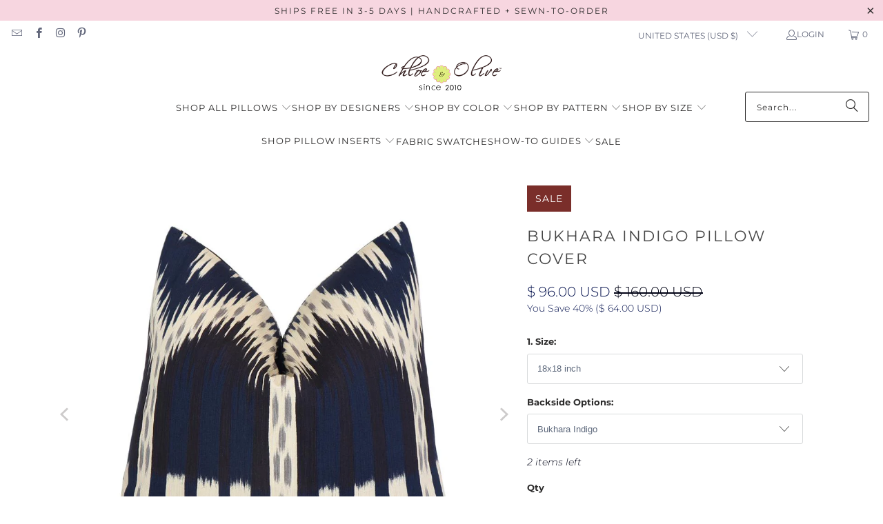

--- FILE ---
content_type: text/html; charset=utf-8
request_url: https://www.chloeandolive.com/products/schumacher_bukhara_indigo_176084_designer_throw_pillow_cover
body_size: 46027
content:
<!DOCTYPE html>
<html class="no-js no-touch" lang="en">
  <head>
    <meta charset="utf-8">
    <meta http-equiv="cleartype" content="on">
    <meta name="robots" content="index,follow">

    <!-- Mobile Specific Metas -->
    <meta name="HandheldFriendly" content="True">
    <meta name="MobileOptimized" content="320">
    <meta name="viewport" content="width=device-width,initial-scale=1">
    <meta name="theme-color" content="#ffffff">

    
    <title>
      Schumacher Bukhara Ikat Indigo Pillow | Chloe and Olive - Chloe &amp; Olive
    </title>

    
      <meta name="description" content="Graphic and sensual, this luxurious ikat designer pillow is both stunning to the eye and touch. Made from cotton sateen with rich blue and gray jewel tones, this throw pillow cover will elevate your pillowscape to the next level."/>
    

    <link rel="preconnect" href="https://fonts.shopifycdn.com" />
    <link rel="preconnect" href="https://cdn.shopify.com" />
    <link rel="preconnect" href="https://cdn.shopifycloud.com" />

    <link rel="dns-prefetch" href="https://v.shopify.com" />
    <link rel="dns-prefetch" href="https://www.youtube.com" />
    <link rel="dns-prefetch" href="https://vimeo.com" />

    <link href="//www.chloeandolive.com/cdn/shop/t/67/assets/jquery.min.js?v=147293088974801289311763005055" as="script" rel="preload">

    <!-- Stylesheet for Fancybox library -->
    <link rel="stylesheet" href="//www.chloeandolive.com/cdn/shop/t/67/assets/fancybox.css?v=19278034316635137701763005055" type="text/css" media="all" defer>

    <!-- Stylesheets for Turbo -->
    <link href="//www.chloeandolive.com/cdn/shop/t/67/assets/styles.css?v=68297015761933043211765724484" rel="stylesheet" type="text/css" media="all" />

    <!-- Icons -->
    
      <link rel="shortcut icon" type="image/x-icon" href="//www.chloeandolive.com/cdn/shop/files/Favicon32x32_f135132f-9067-42c6-b300-e78a58335657_180x180.jpg?v=1613544900">
      <link rel="apple-touch-icon" href="//www.chloeandolive.com/cdn/shop/files/Favicon32x32_f135132f-9067-42c6-b300-e78a58335657_180x180.jpg?v=1613544900"/>
      <link rel="apple-touch-icon" sizes="57x57" href="//www.chloeandolive.com/cdn/shop/files/Favicon32x32_f135132f-9067-42c6-b300-e78a58335657_57x57.jpg?v=1613544900"/>
      <link rel="apple-touch-icon" sizes="60x60" href="//www.chloeandolive.com/cdn/shop/files/Favicon32x32_f135132f-9067-42c6-b300-e78a58335657_60x60.jpg?v=1613544900"/>
      <link rel="apple-touch-icon" sizes="72x72" href="//www.chloeandolive.com/cdn/shop/files/Favicon32x32_f135132f-9067-42c6-b300-e78a58335657_72x72.jpg?v=1613544900"/>
      <link rel="apple-touch-icon" sizes="76x76" href="//www.chloeandolive.com/cdn/shop/files/Favicon32x32_f135132f-9067-42c6-b300-e78a58335657_76x76.jpg?v=1613544900"/>
      <link rel="apple-touch-icon" sizes="114x114" href="//www.chloeandolive.com/cdn/shop/files/Favicon32x32_f135132f-9067-42c6-b300-e78a58335657_114x114.jpg?v=1613544900"/>
      <link rel="apple-touch-icon" sizes="180x180" href="//www.chloeandolive.com/cdn/shop/files/Favicon32x32_f135132f-9067-42c6-b300-e78a58335657_180x180.jpg?v=1613544900"/>
      <link rel="apple-touch-icon" sizes="228x228" href="//www.chloeandolive.com/cdn/shop/files/Favicon32x32_f135132f-9067-42c6-b300-e78a58335657_228x228.jpg?v=1613544900"/>
    
    <link rel="canonical" href="https://www.chloeandolive.com/products/schumacher_bukhara_indigo_176084_designer_throw_pillow_cover"/>

    

    
      <script type="text/javascript" src="/services/javascripts/currencies.js" data-no-instant></script>
    

    
      <script src="//www.chloeandolive.com/cdn/shop/t/67/assets/currencies.js?v=1648699478663843391763005055" defer></script>
    

    
    <script>
      window.PXUTheme = window.PXUTheme || {};
      window.PXUTheme.version = '9.5.1';
      window.PXUTheme.name = 'Turbo';
    </script>
    


    
<template id="price-ui"><span class="price " data-price></span><span class="compare-at-price" data-compare-at-price></span><span class="unit-pricing" data-unit-pricing></span></template>
    <template id="price-ui-badge"><div class="price-ui-badge__sticker price-ui-badge__sticker--">
    <span class="price-ui-badge__sticker-text" data-badge></span>
  </div></template>
    
    <template id="price-ui__price"><span class="money" data-price></span></template>
    <template id="price-ui__price-range"><span class="price-min" data-price-min><span class="money" data-price></span></span> - <span class="price-max" data-price-max><span class="money" data-price></span></span></template>
    <template id="price-ui__unit-pricing"><span class="unit-quantity" data-unit-quantity></span> | <span class="unit-price" data-unit-price><span class="money" data-price></span></span> / <span class="unit-measurement" data-unit-measurement></span></template>
    <template id="price-ui-badge__percent-savings-range">Save up to <span data-price-percent></span>%</template>
    <template id="price-ui-badge__percent-savings">Save <span data-price-percent></span>%</template>
    <template id="price-ui-badge__price-savings-range">Save up to <span class="money" data-price></span></template>
    <template id="price-ui-badge__price-savings">Save <span class="money" data-price></span></template>
    <template id="price-ui-badge__on-sale">Sale</template>
    <template id="price-ui-badge__sold-out">Sold out</template>
    <template id="price-ui-badge__in-stock">In stock</template>
    


    <script>
      
window.PXUTheme = window.PXUTheme || {};


window.PXUTheme.theme_settings = {};
window.PXUTheme.currency = {};
window.PXUTheme.routes = window.PXUTheme.routes || {};


window.PXUTheme.theme_settings.display_tos_checkbox = false;
window.PXUTheme.theme_settings.go_to_checkout = true;
window.PXUTheme.theme_settings.cart_action = "ajax";
window.PXUTheme.theme_settings.cart_shipping_calculator = true;


window.PXUTheme.theme_settings.collection_swatches = false;
window.PXUTheme.theme_settings.collection_secondary_image = true;


window.PXUTheme.currency.show_multiple_currencies = false;
window.PXUTheme.currency.shop_currency = "USD";
window.PXUTheme.currency.default_currency = "USD";
window.PXUTheme.currency.display_format = "money_with_currency_format";
window.PXUTheme.currency.money_format = "$ {{amount}} USD";
window.PXUTheme.currency.money_format_no_currency = "$ {{amount}}";
window.PXUTheme.currency.money_format_currency = "$ {{amount}} USD";
window.PXUTheme.currency.native_multi_currency = true;
window.PXUTheme.currency.iso_code = "USD";
window.PXUTheme.currency.symbol = "$";


window.PXUTheme.theme_settings.display_inventory_left = true;
window.PXUTheme.theme_settings.inventory_threshold = 10;
window.PXUTheme.theme_settings.limit_quantity = false;


window.PXUTheme.theme_settings.menu_position = "inline";


window.PXUTheme.theme_settings.newsletter_popup = true;
window.PXUTheme.theme_settings.newsletter_popup_days = "2";
window.PXUTheme.theme_settings.newsletter_popup_mobile = true;
window.PXUTheme.theme_settings.newsletter_popup_seconds = 14;


window.PXUTheme.theme_settings.pagination_type = "basic_pagination";


window.PXUTheme.theme_settings.enable_shopify_collection_badges = true;
window.PXUTheme.theme_settings.quick_shop_thumbnail_position = "bottom-thumbnails";
window.PXUTheme.theme_settings.product_form_style = "select";
window.PXUTheme.theme_settings.sale_banner_enabled = true;
window.PXUTheme.theme_settings.display_savings = false;
window.PXUTheme.theme_settings.display_sold_out_price = true;
window.PXUTheme.theme_settings.free_text = "Free";
window.PXUTheme.theme_settings.video_looping = true;
window.PXUTheme.theme_settings.quick_shop_style = "popup";
window.PXUTheme.theme_settings.hover_enabled = true;


window.PXUTheme.routes.cart_url = "/cart";
window.PXUTheme.routes.cart_update_url = "/cart/update";
window.PXUTheme.routes.root_url = "/";
window.PXUTheme.routes.search_url = "/search";
window.PXUTheme.routes.all_products_collection_url = "/collections/all";
window.PXUTheme.routes.product_recommendations_url = "/recommendations/products";
window.PXUTheme.routes.predictive_search_url = "/search/suggest";


window.PXUTheme.theme_settings.image_loading_style = "blur-up";


window.PXUTheme.theme_settings.enable_autocomplete = true;


window.PXUTheme.theme_settings.page_dots_enabled = true;
window.PXUTheme.theme_settings.slideshow_arrow_size = "regular";


window.PXUTheme.theme_settings.quick_shop_enabled = true;


window.PXUTheme.theme_settings.enable_back_to_top_button = false;


window.PXUTheme.translation = {};


window.PXUTheme.translation.agree_to_terms_warning = "You must agree with the terms and conditions to checkout.";
window.PXUTheme.translation.one_item_left = "item left";
window.PXUTheme.translation.items_left_text = "items left";
window.PXUTheme.translation.cart_savings_text = "Total Savings";
window.PXUTheme.translation.cart_discount_text = "Discount";
window.PXUTheme.translation.cart_subtotal_text = "Subtotal";
window.PXUTheme.translation.cart_remove_text = "Remove";
window.PXUTheme.translation.cart_free_text = "Free";


window.PXUTheme.translation.newsletter_success_text = "Thank you for joining our mailing list!";


window.PXUTheme.translation.notify_email = "Enter your email address...";
window.PXUTheme.translation.notify_email_value = "Translation missing: en.contact.fields.email";
window.PXUTheme.translation.notify_email_send = "Send";
window.PXUTheme.translation.notify_message_first = "Please notify me when ";
window.PXUTheme.translation.notify_message_last = " becomes available - ";
window.PXUTheme.translation.notify_success_text = "Thanks! We will notify you when this product becomes available!";


window.PXUTheme.translation.add_to_cart = "Add to Cart";
window.PXUTheme.translation.coming_soon_text = "Coming Soon";
window.PXUTheme.translation.sold_out_text = "Out of Stock";
window.PXUTheme.translation.sale_text = "Sale";
window.PXUTheme.translation.savings_text = "You Save";
window.PXUTheme.translation.percent_off_text = "% off";
window.PXUTheme.translation.from_text = "from";
window.PXUTheme.translation.new_text = "New";
window.PXUTheme.translation.pre_order_text = "Pre-Order";
window.PXUTheme.translation.unavailable_text = "Unavailable";


window.PXUTheme.translation.all_results = "View all results";
window.PXUTheme.translation.no_results = "Sorry, no results!";


window.PXUTheme.media_queries = {};
window.PXUTheme.media_queries.small = window.matchMedia( "(max-width: 480px)" );
window.PXUTheme.media_queries.medium = window.matchMedia( "(max-width: 798px)" );
window.PXUTheme.media_queries.large = window.matchMedia( "(min-width: 799px)" );
window.PXUTheme.media_queries.larger = window.matchMedia( "(min-width: 960px)" );
window.PXUTheme.media_queries.xlarge = window.matchMedia( "(min-width: 1200px)" );
window.PXUTheme.media_queries.ie10 = window.matchMedia( "all and (-ms-high-contrast: none), (-ms-high-contrast: active)" );
window.PXUTheme.media_queries.tablet = window.matchMedia( "only screen and (min-width: 799px) and (max-width: 1024px)" );
window.PXUTheme.media_queries.mobile_and_tablet = window.matchMedia( "(max-width: 1024px)" );

    </script>

    

    
      <script src="//www.chloeandolive.com/cdn/shop/t/67/assets/instantclick.min.js?v=20092422000980684151763005055" data-no-instant defer></script>

      <script data-no-instant>
        window.addEventListener('DOMContentLoaded', function() {

          function inIframe() {
            try {
              return window.self !== window.top;
            } catch (e) {
              return true;
            }
          }

          if (!inIframe()){
            InstantClick.on('change', function() {

              $('head script[src*="shopify"]').each(function() {
                var script = document.createElement('script');
                script.type = 'text/javascript';
                script.src = $(this).attr('src');

                $('body').append(script);
              });

              $('body').removeClass('fancybox-active');
              $.fancybox.destroy();

              InstantClick.init();

            });
          }
        });
      </script>
    

    <script>
      
    </script>

    <script>window.performance && window.performance.mark && window.performance.mark('shopify.content_for_header.start');</script><meta name="facebook-domain-verification" content="0p0pc2fm1hnvlcwafl3b1thqxci2a8">
<meta id="shopify-digital-wallet" name="shopify-digital-wallet" content="/11169186/digital_wallets/dialog">
<meta name="shopify-checkout-api-token" content="3a6d183d5a2e9d211feb51fa0b6efdb3">
<meta id="in-context-paypal-metadata" data-shop-id="11169186" data-venmo-supported="false" data-environment="production" data-locale="en_US" data-paypal-v4="true" data-currency="USD">
<link rel="alternate" type="application/json+oembed" href="https://www.chloeandolive.com/products/schumacher_bukhara_indigo_176084_designer_throw_pillow_cover.oembed">
<script async="async" src="/checkouts/internal/preloads.js?locale=en-US"></script>
<link rel="preconnect" href="https://shop.app" crossorigin="anonymous">
<script async="async" src="https://shop.app/checkouts/internal/preloads.js?locale=en-US&shop_id=11169186" crossorigin="anonymous"></script>
<script id="apple-pay-shop-capabilities" type="application/json">{"shopId":11169186,"countryCode":"US","currencyCode":"USD","merchantCapabilities":["supports3DS"],"merchantId":"gid:\/\/shopify\/Shop\/11169186","merchantName":"Chloe \u0026 Olive","requiredBillingContactFields":["postalAddress","email","phone"],"requiredShippingContactFields":["postalAddress","email","phone"],"shippingType":"shipping","supportedNetworks":["visa","masterCard","amex","discover","elo","jcb"],"total":{"type":"pending","label":"Chloe \u0026 Olive","amount":"1.00"},"shopifyPaymentsEnabled":true,"supportsSubscriptions":true}</script>
<script id="shopify-features" type="application/json">{"accessToken":"3a6d183d5a2e9d211feb51fa0b6efdb3","betas":["rich-media-storefront-analytics"],"domain":"www.chloeandolive.com","predictiveSearch":true,"shopId":11169186,"locale":"en"}</script>
<script>var Shopify = Shopify || {};
Shopify.shop = "chloe-olive.myshopify.com";
Shopify.locale = "en";
Shopify.currency = {"active":"USD","rate":"1.0"};
Shopify.country = "US";
Shopify.theme = {"name":"Copy of [OOTS] 9.5.0 turbo-florenc... - 2025-11-12","id":153012502759,"schema_name":"Turbo","schema_version":"9.5.1","theme_store_id":null,"role":"main"};
Shopify.theme.handle = "null";
Shopify.theme.style = {"id":null,"handle":null};
Shopify.cdnHost = "www.chloeandolive.com/cdn";
Shopify.routes = Shopify.routes || {};
Shopify.routes.root = "/";</script>
<script type="module">!function(o){(o.Shopify=o.Shopify||{}).modules=!0}(window);</script>
<script>!function(o){function n(){var o=[];function n(){o.push(Array.prototype.slice.apply(arguments))}return n.q=o,n}var t=o.Shopify=o.Shopify||{};t.loadFeatures=n(),t.autoloadFeatures=n()}(window);</script>
<script>
  window.ShopifyPay = window.ShopifyPay || {};
  window.ShopifyPay.apiHost = "shop.app\/pay";
  window.ShopifyPay.redirectState = null;
</script>
<script id="shop-js-analytics" type="application/json">{"pageType":"product"}</script>
<script defer="defer" async type="module" src="//www.chloeandolive.com/cdn/shopifycloud/shop-js/modules/v2/client.init-shop-cart-sync_BN7fPSNr.en.esm.js"></script>
<script defer="defer" async type="module" src="//www.chloeandolive.com/cdn/shopifycloud/shop-js/modules/v2/chunk.common_Cbph3Kss.esm.js"></script>
<script defer="defer" async type="module" src="//www.chloeandolive.com/cdn/shopifycloud/shop-js/modules/v2/chunk.modal_DKumMAJ1.esm.js"></script>
<script type="module">
  await import("//www.chloeandolive.com/cdn/shopifycloud/shop-js/modules/v2/client.init-shop-cart-sync_BN7fPSNr.en.esm.js");
await import("//www.chloeandolive.com/cdn/shopifycloud/shop-js/modules/v2/chunk.common_Cbph3Kss.esm.js");
await import("//www.chloeandolive.com/cdn/shopifycloud/shop-js/modules/v2/chunk.modal_DKumMAJ1.esm.js");

  window.Shopify.SignInWithShop?.initShopCartSync?.({"fedCMEnabled":true,"windoidEnabled":true});

</script>
<script defer="defer" async type="module" src="//www.chloeandolive.com/cdn/shopifycloud/shop-js/modules/v2/client.payment-terms_BxzfvcZJ.en.esm.js"></script>
<script defer="defer" async type="module" src="//www.chloeandolive.com/cdn/shopifycloud/shop-js/modules/v2/chunk.common_Cbph3Kss.esm.js"></script>
<script defer="defer" async type="module" src="//www.chloeandolive.com/cdn/shopifycloud/shop-js/modules/v2/chunk.modal_DKumMAJ1.esm.js"></script>
<script type="module">
  await import("//www.chloeandolive.com/cdn/shopifycloud/shop-js/modules/v2/client.payment-terms_BxzfvcZJ.en.esm.js");
await import("//www.chloeandolive.com/cdn/shopifycloud/shop-js/modules/v2/chunk.common_Cbph3Kss.esm.js");
await import("//www.chloeandolive.com/cdn/shopifycloud/shop-js/modules/v2/chunk.modal_DKumMAJ1.esm.js");

  
</script>
<script>
  window.Shopify = window.Shopify || {};
  if (!window.Shopify.featureAssets) window.Shopify.featureAssets = {};
  window.Shopify.featureAssets['shop-js'] = {"shop-cart-sync":["modules/v2/client.shop-cart-sync_CJVUk8Jm.en.esm.js","modules/v2/chunk.common_Cbph3Kss.esm.js","modules/v2/chunk.modal_DKumMAJ1.esm.js"],"init-fed-cm":["modules/v2/client.init-fed-cm_7Fvt41F4.en.esm.js","modules/v2/chunk.common_Cbph3Kss.esm.js","modules/v2/chunk.modal_DKumMAJ1.esm.js"],"init-shop-email-lookup-coordinator":["modules/v2/client.init-shop-email-lookup-coordinator_Cc088_bR.en.esm.js","modules/v2/chunk.common_Cbph3Kss.esm.js","modules/v2/chunk.modal_DKumMAJ1.esm.js"],"init-windoid":["modules/v2/client.init-windoid_hPopwJRj.en.esm.js","modules/v2/chunk.common_Cbph3Kss.esm.js","modules/v2/chunk.modal_DKumMAJ1.esm.js"],"shop-button":["modules/v2/client.shop-button_B0jaPSNF.en.esm.js","modules/v2/chunk.common_Cbph3Kss.esm.js","modules/v2/chunk.modal_DKumMAJ1.esm.js"],"shop-cash-offers":["modules/v2/client.shop-cash-offers_DPIskqss.en.esm.js","modules/v2/chunk.common_Cbph3Kss.esm.js","modules/v2/chunk.modal_DKumMAJ1.esm.js"],"shop-toast-manager":["modules/v2/client.shop-toast-manager_CK7RT69O.en.esm.js","modules/v2/chunk.common_Cbph3Kss.esm.js","modules/v2/chunk.modal_DKumMAJ1.esm.js"],"init-shop-cart-sync":["modules/v2/client.init-shop-cart-sync_BN7fPSNr.en.esm.js","modules/v2/chunk.common_Cbph3Kss.esm.js","modules/v2/chunk.modal_DKumMAJ1.esm.js"],"init-customer-accounts-sign-up":["modules/v2/client.init-customer-accounts-sign-up_CfPf4CXf.en.esm.js","modules/v2/client.shop-login-button_DeIztwXF.en.esm.js","modules/v2/chunk.common_Cbph3Kss.esm.js","modules/v2/chunk.modal_DKumMAJ1.esm.js"],"pay-button":["modules/v2/client.pay-button_CgIwFSYN.en.esm.js","modules/v2/chunk.common_Cbph3Kss.esm.js","modules/v2/chunk.modal_DKumMAJ1.esm.js"],"init-customer-accounts":["modules/v2/client.init-customer-accounts_DQ3x16JI.en.esm.js","modules/v2/client.shop-login-button_DeIztwXF.en.esm.js","modules/v2/chunk.common_Cbph3Kss.esm.js","modules/v2/chunk.modal_DKumMAJ1.esm.js"],"avatar":["modules/v2/client.avatar_BTnouDA3.en.esm.js"],"init-shop-for-new-customer-accounts":["modules/v2/client.init-shop-for-new-customer-accounts_CsZy_esa.en.esm.js","modules/v2/client.shop-login-button_DeIztwXF.en.esm.js","modules/v2/chunk.common_Cbph3Kss.esm.js","modules/v2/chunk.modal_DKumMAJ1.esm.js"],"shop-follow-button":["modules/v2/client.shop-follow-button_BRMJjgGd.en.esm.js","modules/v2/chunk.common_Cbph3Kss.esm.js","modules/v2/chunk.modal_DKumMAJ1.esm.js"],"checkout-modal":["modules/v2/client.checkout-modal_B9Drz_yf.en.esm.js","modules/v2/chunk.common_Cbph3Kss.esm.js","modules/v2/chunk.modal_DKumMAJ1.esm.js"],"shop-login-button":["modules/v2/client.shop-login-button_DeIztwXF.en.esm.js","modules/v2/chunk.common_Cbph3Kss.esm.js","modules/v2/chunk.modal_DKumMAJ1.esm.js"],"lead-capture":["modules/v2/client.lead-capture_DXYzFM3R.en.esm.js","modules/v2/chunk.common_Cbph3Kss.esm.js","modules/v2/chunk.modal_DKumMAJ1.esm.js"],"shop-login":["modules/v2/client.shop-login_CA5pJqmO.en.esm.js","modules/v2/chunk.common_Cbph3Kss.esm.js","modules/v2/chunk.modal_DKumMAJ1.esm.js"],"payment-terms":["modules/v2/client.payment-terms_BxzfvcZJ.en.esm.js","modules/v2/chunk.common_Cbph3Kss.esm.js","modules/v2/chunk.modal_DKumMAJ1.esm.js"]};
</script>
<script>(function() {
  var isLoaded = false;
  function asyncLoad() {
    if (isLoaded) return;
    isLoaded = true;
    var urls = ["https:\/\/loox.io\/widget\/N1Wt3cIX48\/loox.1549429656513.js?shop=chloe-olive.myshopify.com","https:\/\/custompricing.axtrics.com\/minified_js.js?shop=chloe-olive.myshopify.com","\/\/backinstock.useamp.com\/widget\/19585_1767154703.js?category=bis\u0026v=6\u0026shop=chloe-olive.myshopify.com"];
    for (var i = 0; i < urls.length; i++) {
      var s = document.createElement('script');
      s.type = 'text/javascript';
      s.async = true;
      s.src = urls[i];
      var x = document.getElementsByTagName('script')[0];
      x.parentNode.insertBefore(s, x);
    }
  };
  if(window.attachEvent) {
    window.attachEvent('onload', asyncLoad);
  } else {
    window.addEventListener('load', asyncLoad, false);
  }
})();</script>
<script id="__st">var __st={"a":11169186,"offset":-28800,"reqid":"8fab0b8f-9591-4c84-9ef4-d37c5dcdd7f3-1770129067","pageurl":"www.chloeandolive.com\/products\/schumacher_bukhara_indigo_176084_designer_throw_pillow_cover","u":"c3ff8592c460","p":"product","rtyp":"product","rid":4347372601415};</script>
<script>window.ShopifyPaypalV4VisibilityTracking = true;</script>
<script id="captcha-bootstrap">!function(){'use strict';const t='contact',e='account',n='new_comment',o=[[t,t],['blogs',n],['comments',n],[t,'customer']],c=[[e,'customer_login'],[e,'guest_login'],[e,'recover_customer_password'],[e,'create_customer']],r=t=>t.map((([t,e])=>`form[action*='/${t}']:not([data-nocaptcha='true']) input[name='form_type'][value='${e}']`)).join(','),a=t=>()=>t?[...document.querySelectorAll(t)].map((t=>t.form)):[];function s(){const t=[...o],e=r(t);return a(e)}const i='password',u='form_key',d=['recaptcha-v3-token','g-recaptcha-response','h-captcha-response',i],f=()=>{try{return window.sessionStorage}catch{return}},m='__shopify_v',_=t=>t.elements[u];function p(t,e,n=!1){try{const o=window.sessionStorage,c=JSON.parse(o.getItem(e)),{data:r}=function(t){const{data:e,action:n}=t;return t[m]||n?{data:e,action:n}:{data:t,action:n}}(c);for(const[e,n]of Object.entries(r))t.elements[e]&&(t.elements[e].value=n);n&&o.removeItem(e)}catch(o){console.error('form repopulation failed',{error:o})}}const l='form_type',E='cptcha';function T(t){t.dataset[E]=!0}const w=window,h=w.document,L='Shopify',v='ce_forms',y='captcha';let A=!1;((t,e)=>{const n=(g='f06e6c50-85a8-45c8-87d0-21a2b65856fe',I='https://cdn.shopify.com/shopifycloud/storefront-forms-hcaptcha/ce_storefront_forms_captcha_hcaptcha.v1.5.2.iife.js',D={infoText:'Protected by hCaptcha',privacyText:'Privacy',termsText:'Terms'},(t,e,n)=>{const o=w[L][v],c=o.bindForm;if(c)return c(t,g,e,D).then(n);var r;o.q.push([[t,g,e,D],n]),r=I,A||(h.body.append(Object.assign(h.createElement('script'),{id:'captcha-provider',async:!0,src:r})),A=!0)});var g,I,D;w[L]=w[L]||{},w[L][v]=w[L][v]||{},w[L][v].q=[],w[L][y]=w[L][y]||{},w[L][y].protect=function(t,e){n(t,void 0,e),T(t)},Object.freeze(w[L][y]),function(t,e,n,w,h,L){const[v,y,A,g]=function(t,e,n){const i=e?o:[],u=t?c:[],d=[...i,...u],f=r(d),m=r(i),_=r(d.filter((([t,e])=>n.includes(e))));return[a(f),a(m),a(_),s()]}(w,h,L),I=t=>{const e=t.target;return e instanceof HTMLFormElement?e:e&&e.form},D=t=>v().includes(t);t.addEventListener('submit',(t=>{const e=I(t);if(!e)return;const n=D(e)&&!e.dataset.hcaptchaBound&&!e.dataset.recaptchaBound,o=_(e),c=g().includes(e)&&(!o||!o.value);(n||c)&&t.preventDefault(),c&&!n&&(function(t){try{if(!f())return;!function(t){const e=f();if(!e)return;const n=_(t);if(!n)return;const o=n.value;o&&e.removeItem(o)}(t);const e=Array.from(Array(32),(()=>Math.random().toString(36)[2])).join('');!function(t,e){_(t)||t.append(Object.assign(document.createElement('input'),{type:'hidden',name:u})),t.elements[u].value=e}(t,e),function(t,e){const n=f();if(!n)return;const o=[...t.querySelectorAll(`input[type='${i}']`)].map((({name:t})=>t)),c=[...d,...o],r={};for(const[a,s]of new FormData(t).entries())c.includes(a)||(r[a]=s);n.setItem(e,JSON.stringify({[m]:1,action:t.action,data:r}))}(t,e)}catch(e){console.error('failed to persist form',e)}}(e),e.submit())}));const S=(t,e)=>{t&&!t.dataset[E]&&(n(t,e.some((e=>e===t))),T(t))};for(const o of['focusin','change'])t.addEventListener(o,(t=>{const e=I(t);D(e)&&S(e,y())}));const B=e.get('form_key'),M=e.get(l),P=B&&M;t.addEventListener('DOMContentLoaded',(()=>{const t=y();if(P)for(const e of t)e.elements[l].value===M&&p(e,B);[...new Set([...A(),...v().filter((t=>'true'===t.dataset.shopifyCaptcha))])].forEach((e=>S(e,t)))}))}(h,new URLSearchParams(w.location.search),n,t,e,['guest_login'])})(!0,!0)}();</script>
<script integrity="sha256-4kQ18oKyAcykRKYeNunJcIwy7WH5gtpwJnB7kiuLZ1E=" data-source-attribution="shopify.loadfeatures" defer="defer" src="//www.chloeandolive.com/cdn/shopifycloud/storefront/assets/storefront/load_feature-a0a9edcb.js" crossorigin="anonymous"></script>
<script crossorigin="anonymous" defer="defer" src="//www.chloeandolive.com/cdn/shopifycloud/storefront/assets/shopify_pay/storefront-65b4c6d7.js?v=20250812"></script>
<script data-source-attribution="shopify.dynamic_checkout.dynamic.init">var Shopify=Shopify||{};Shopify.PaymentButton=Shopify.PaymentButton||{isStorefrontPortableWallets:!0,init:function(){window.Shopify.PaymentButton.init=function(){};var t=document.createElement("script");t.src="https://www.chloeandolive.com/cdn/shopifycloud/portable-wallets/latest/portable-wallets.en.js",t.type="module",document.head.appendChild(t)}};
</script>
<script data-source-attribution="shopify.dynamic_checkout.buyer_consent">
  function portableWalletsHideBuyerConsent(e){var t=document.getElementById("shopify-buyer-consent"),n=document.getElementById("shopify-subscription-policy-button");t&&n&&(t.classList.add("hidden"),t.setAttribute("aria-hidden","true"),n.removeEventListener("click",e))}function portableWalletsShowBuyerConsent(e){var t=document.getElementById("shopify-buyer-consent"),n=document.getElementById("shopify-subscription-policy-button");t&&n&&(t.classList.remove("hidden"),t.removeAttribute("aria-hidden"),n.addEventListener("click",e))}window.Shopify?.PaymentButton&&(window.Shopify.PaymentButton.hideBuyerConsent=portableWalletsHideBuyerConsent,window.Shopify.PaymentButton.showBuyerConsent=portableWalletsShowBuyerConsent);
</script>
<script data-source-attribution="shopify.dynamic_checkout.cart.bootstrap">document.addEventListener("DOMContentLoaded",(function(){function t(){return document.querySelector("shopify-accelerated-checkout-cart, shopify-accelerated-checkout")}if(t())Shopify.PaymentButton.init();else{new MutationObserver((function(e,n){t()&&(Shopify.PaymentButton.init(),n.disconnect())})).observe(document.body,{childList:!0,subtree:!0})}}));
</script>
<link id="shopify-accelerated-checkout-styles" rel="stylesheet" media="screen" href="https://www.chloeandolive.com/cdn/shopifycloud/portable-wallets/latest/accelerated-checkout-backwards-compat.css" crossorigin="anonymous">
<style id="shopify-accelerated-checkout-cart">
        #shopify-buyer-consent {
  margin-top: 1em;
  display: inline-block;
  width: 100%;
}

#shopify-buyer-consent.hidden {
  display: none;
}

#shopify-subscription-policy-button {
  background: none;
  border: none;
  padding: 0;
  text-decoration: underline;
  font-size: inherit;
  cursor: pointer;
}

#shopify-subscription-policy-button::before {
  box-shadow: none;
}

      </style>

<script>window.performance && window.performance.mark && window.performance.mark('shopify.content_for_header.end');</script>

    

<meta name="author" content="Chloe &amp; Olive">
<meta property="og:url" content="https://www.chloeandolive.com/products/schumacher_bukhara_indigo_176084_designer_throw_pillow_cover">
<meta property="og:site_name" content="Chloe &amp; Olive">




  <meta property="og:type" content="product">
  <meta property="og:title" content="Bukhara Indigo Pillow Cover">
  
    
      <meta property="og:image" content="https://www.chloeandolive.com/cdn/shop/products/Schumacher_Bukhara_Indigo_176084_Pillow_Cover_com_600x.jpg?v=1573440970">
      <meta property="og:image:secure_url" content="https://www.chloeandolive.com/cdn/shop/products/Schumacher_Bukhara_Indigo_176084_Pillow_Cover_com_600x.jpg?v=1573440970">
      
      <meta property="og:image:width" content="1000">
      <meta property="og:image:height" content="1000">
    
      <meta property="og:image" content="https://www.chloeandolive.com/cdn/shop/products/Schumacher_Bukhara_Ikat_176084_Indigo_Throw_Pillow_Cover_scenic_diningRoom_square_600x.jpg?v=1573440990">
      <meta property="og:image:secure_url" content="https://www.chloeandolive.com/cdn/shop/products/Schumacher_Bukhara_Ikat_176084_Indigo_Throw_Pillow_Cover_scenic_diningRoom_square_600x.jpg?v=1573440990">
      
      <meta property="og:image:width" content="2000">
      <meta property="og:image:height" content="2000">
    
      <meta property="og:image" content="https://www.chloeandolive.com/cdn/shop/products/Schumacher_Bukhara_Ikat_176084_Indigo_Throw_Pillow_Cover_scenic_Chair_Square_600x.jpg?v=1573441002">
      <meta property="og:image:secure_url" content="https://www.chloeandolive.com/cdn/shop/products/Schumacher_Bukhara_Ikat_176084_Indigo_Throw_Pillow_Cover_scenic_Chair_Square_600x.jpg?v=1573441002">
      
      <meta property="og:image:width" content="2000">
      <meta property="og:image:height" content="2000">
    
  
  <meta property="product:price:amount" content="69.00">
  <meta property="product:price:currency" content="USD">



  <meta property="og:description" content="Graphic and sensual, this luxurious ikat designer pillow is both stunning to the eye and touch. Made from cotton sateen with rich blue and gray jewel tones, this throw pillow cover will elevate your pillowscape to the next level.">




<meta name="twitter:card" content="summary">

  <meta name="twitter:title" content="Bukhara Indigo Pillow Cover">
  <meta name="twitter:description" content="ALMOST SOLD OUT Graphic and sensual, this luxurious ikat textile is both stunning to the eye and touch. Made from cotton sateen with rich blue and gray jewel tones, this designer pillow cover will elevate your pillowscape to the next level. The backside has options with either a solid off-white blend or the fabric on both sides making this a true designer piece. Each throw pillow cover has a signature exposed brass zipper on the cover bottom for easy removal and cleaning Features: 100% cotton sateen; Schumacher fabric Pillow insert sold separately Backside options: Bukhara Indigo (as shown) or solid off-white Various shades of blue on a light gray background Spot clean or dry clean Signature exposed brass YKK zipper Handmade in USA Available in emerald peacock and fuchsia Fabric Swatch Available Dimensions Fabric Swatches / Return Policy 18x18” square and 12x22&quot; lumbar">
  <meta name="twitter:image" content="https://www.chloeandolive.com/cdn/shop/products/Schumacher_Bukhara_Indigo_176084_Pillow_Cover_com_240x.jpg?v=1573440970">
  <meta name="twitter:image:width" content="240">
  <meta name="twitter:image:height" content="240">
  <meta name="twitter:image:alt" content="Schumacher Bukhara Ikat Indigo Throw Pillow Cover">



    
    
  <!-- BEGIN app block: shopify://apps/blocky-fraud-blocker/blocks/app-embed/aa25b3bf-c2c5-4359-aa61-7836c225c5a9 -->
<script async src="https://app.blocky-app.com/get_script/?shop_url=chloe-olive.myshopify.com"></script>


<!-- END app block --><!-- BEGIN app block: shopify://apps/klaviyo-email-marketing-sms/blocks/klaviyo-onsite-embed/2632fe16-c075-4321-a88b-50b567f42507 -->












  <script async src="https://static.klaviyo.com/onsite/js/Nyma2P/klaviyo.js?company_id=Nyma2P"></script>
  <script>!function(){if(!window.klaviyo){window._klOnsite=window._klOnsite||[];try{window.klaviyo=new Proxy({},{get:function(n,i){return"push"===i?function(){var n;(n=window._klOnsite).push.apply(n,arguments)}:function(){for(var n=arguments.length,o=new Array(n),w=0;w<n;w++)o[w]=arguments[w];var t="function"==typeof o[o.length-1]?o.pop():void 0,e=new Promise((function(n){window._klOnsite.push([i].concat(o,[function(i){t&&t(i),n(i)}]))}));return e}}})}catch(n){window.klaviyo=window.klaviyo||[],window.klaviyo.push=function(){var n;(n=window._klOnsite).push.apply(n,arguments)}}}}();</script>

  
    <script id="viewed_product">
      if (item == null) {
        var _learnq = _learnq || [];

        var MetafieldReviews = null
        var MetafieldYotpoRating = null
        var MetafieldYotpoCount = null
        var MetafieldLooxRating = null
        var MetafieldLooxCount = null
        var okendoProduct = null
        var okendoProductReviewCount = null
        var okendoProductReviewAverageValue = null
        try {
          // The following fields are used for Customer Hub recently viewed in order to add reviews.
          // This information is not part of __kla_viewed. Instead, it is part of __kla_viewed_reviewed_items
          MetafieldReviews = {};
          MetafieldYotpoRating = null
          MetafieldYotpoCount = null
          MetafieldLooxRating = "5.0"
          MetafieldLooxCount = 4

          okendoProduct = null
          // If the okendo metafield is not legacy, it will error, which then requires the new json formatted data
          if (okendoProduct && 'error' in okendoProduct) {
            okendoProduct = null
          }
          okendoProductReviewCount = okendoProduct ? okendoProduct.reviewCount : null
          okendoProductReviewAverageValue = okendoProduct ? okendoProduct.reviewAverageValue : null
        } catch (error) {
          console.error('Error in Klaviyo onsite reviews tracking:', error);
        }

        var item = {
          Name: "Bukhara Indigo Pillow Cover",
          ProductID: 4347372601415,
          Categories: ["$50.00 - $75.00 Throw Pillows","18 x 18 inch Pillows","20 x 20 inch Pillows","All Pillow Covers","Blue Throw Pillows","Cotton Pillows","Geometric Pillow Covers","Ikat Pillow Covers","Indoor Pillows","Lumbar Throw Pillows","OrderlyEmails - Recommended Products","SALE","Schumacher Pillows","Shop Throw Pillows","Square Throw Pillows"],
          ImageURL: "https://www.chloeandolive.com/cdn/shop/products/Schumacher_Bukhara_Indigo_176084_Pillow_Cover_com_grande.jpg?v=1573440970",
          URL: "https://www.chloeandolive.com/products/schumacher_bukhara_indigo_176084_designer_throw_pillow_cover",
          Brand: "Chloe and Olive",
          Price: "$ 69.00",
          Value: "69.00",
          CompareAtPrice: "$ 185.00"
        };
        _learnq.push(['track', 'Viewed Product', item]);
        _learnq.push(['trackViewedItem', {
          Title: item.Name,
          ItemId: item.ProductID,
          Categories: item.Categories,
          ImageUrl: item.ImageURL,
          Url: item.URL,
          Metadata: {
            Brand: item.Brand,
            Price: item.Price,
            Value: item.Value,
            CompareAtPrice: item.CompareAtPrice
          },
          metafields:{
            reviews: MetafieldReviews,
            yotpo:{
              rating: MetafieldYotpoRating,
              count: MetafieldYotpoCount,
            },
            loox:{
              rating: MetafieldLooxRating,
              count: MetafieldLooxCount,
            },
            okendo: {
              rating: okendoProductReviewAverageValue,
              count: okendoProductReviewCount,
            }
          }
        }]);
      }
    </script>
  




  <script>
    window.klaviyoReviewsProductDesignMode = false
  </script>







<!-- END app block --><script src="https://cdn.shopify.com/extensions/019c1db3-4162-74d6-a177-22a2e071920c/discount-depot-977/assets/default.js" type="text/javascript" defer="defer"></script>
<link href="https://cdn.shopify.com/extensions/019c1db3-4162-74d6-a177-22a2e071920c/discount-depot-977/assets/product-discount-price.css" rel="stylesheet" type="text/css" media="all">
<link href="https://monorail-edge.shopifysvc.com" rel="dns-prefetch">
<script>(function(){if ("sendBeacon" in navigator && "performance" in window) {try {var session_token_from_headers = performance.getEntriesByType('navigation')[0].serverTiming.find(x => x.name == '_s').description;} catch {var session_token_from_headers = undefined;}var session_cookie_matches = document.cookie.match(/_shopify_s=([^;]*)/);var session_token_from_cookie = session_cookie_matches && session_cookie_matches.length === 2 ? session_cookie_matches[1] : "";var session_token = session_token_from_headers || session_token_from_cookie || "";function handle_abandonment_event(e) {var entries = performance.getEntries().filter(function(entry) {return /monorail-edge.shopifysvc.com/.test(entry.name);});if (!window.abandonment_tracked && entries.length === 0) {window.abandonment_tracked = true;var currentMs = Date.now();var navigation_start = performance.timing.navigationStart;var payload = {shop_id: 11169186,url: window.location.href,navigation_start,duration: currentMs - navigation_start,session_token,page_type: "product"};window.navigator.sendBeacon("https://monorail-edge.shopifysvc.com/v1/produce", JSON.stringify({schema_id: "online_store_buyer_site_abandonment/1.1",payload: payload,metadata: {event_created_at_ms: currentMs,event_sent_at_ms: currentMs}}));}}window.addEventListener('pagehide', handle_abandonment_event);}}());</script>
<script id="web-pixels-manager-setup">(function e(e,d,r,n,o){if(void 0===o&&(o={}),!Boolean(null===(a=null===(i=window.Shopify)||void 0===i?void 0:i.analytics)||void 0===a?void 0:a.replayQueue)){var i,a;window.Shopify=window.Shopify||{};var t=window.Shopify;t.analytics=t.analytics||{};var s=t.analytics;s.replayQueue=[],s.publish=function(e,d,r){return s.replayQueue.push([e,d,r]),!0};try{self.performance.mark("wpm:start")}catch(e){}var l=function(){var e={modern:/Edge?\/(1{2}[4-9]|1[2-9]\d|[2-9]\d{2}|\d{4,})\.\d+(\.\d+|)|Firefox\/(1{2}[4-9]|1[2-9]\d|[2-9]\d{2}|\d{4,})\.\d+(\.\d+|)|Chrom(ium|e)\/(9{2}|\d{3,})\.\d+(\.\d+|)|(Maci|X1{2}).+ Version\/(15\.\d+|(1[6-9]|[2-9]\d|\d{3,})\.\d+)([,.]\d+|)( \(\w+\)|)( Mobile\/\w+|) Safari\/|Chrome.+OPR\/(9{2}|\d{3,})\.\d+\.\d+|(CPU[ +]OS|iPhone[ +]OS|CPU[ +]iPhone|CPU IPhone OS|CPU iPad OS)[ +]+(15[._]\d+|(1[6-9]|[2-9]\d|\d{3,})[._]\d+)([._]\d+|)|Android:?[ /-](13[3-9]|1[4-9]\d|[2-9]\d{2}|\d{4,})(\.\d+|)(\.\d+|)|Android.+Firefox\/(13[5-9]|1[4-9]\d|[2-9]\d{2}|\d{4,})\.\d+(\.\d+|)|Android.+Chrom(ium|e)\/(13[3-9]|1[4-9]\d|[2-9]\d{2}|\d{4,})\.\d+(\.\d+|)|SamsungBrowser\/([2-9]\d|\d{3,})\.\d+/,legacy:/Edge?\/(1[6-9]|[2-9]\d|\d{3,})\.\d+(\.\d+|)|Firefox\/(5[4-9]|[6-9]\d|\d{3,})\.\d+(\.\d+|)|Chrom(ium|e)\/(5[1-9]|[6-9]\d|\d{3,})\.\d+(\.\d+|)([\d.]+$|.*Safari\/(?![\d.]+ Edge\/[\d.]+$))|(Maci|X1{2}).+ Version\/(10\.\d+|(1[1-9]|[2-9]\d|\d{3,})\.\d+)([,.]\d+|)( \(\w+\)|)( Mobile\/\w+|) Safari\/|Chrome.+OPR\/(3[89]|[4-9]\d|\d{3,})\.\d+\.\d+|(CPU[ +]OS|iPhone[ +]OS|CPU[ +]iPhone|CPU IPhone OS|CPU iPad OS)[ +]+(10[._]\d+|(1[1-9]|[2-9]\d|\d{3,})[._]\d+)([._]\d+|)|Android:?[ /-](13[3-9]|1[4-9]\d|[2-9]\d{2}|\d{4,})(\.\d+|)(\.\d+|)|Mobile Safari.+OPR\/([89]\d|\d{3,})\.\d+\.\d+|Android.+Firefox\/(13[5-9]|1[4-9]\d|[2-9]\d{2}|\d{4,})\.\d+(\.\d+|)|Android.+Chrom(ium|e)\/(13[3-9]|1[4-9]\d|[2-9]\d{2}|\d{4,})\.\d+(\.\d+|)|Android.+(UC? ?Browser|UCWEB|U3)[ /]?(15\.([5-9]|\d{2,})|(1[6-9]|[2-9]\d|\d{3,})\.\d+)\.\d+|SamsungBrowser\/(5\.\d+|([6-9]|\d{2,})\.\d+)|Android.+MQ{2}Browser\/(14(\.(9|\d{2,})|)|(1[5-9]|[2-9]\d|\d{3,})(\.\d+|))(\.\d+|)|K[Aa][Ii]OS\/(3\.\d+|([4-9]|\d{2,})\.\d+)(\.\d+|)/},d=e.modern,r=e.legacy,n=navigator.userAgent;return n.match(d)?"modern":n.match(r)?"legacy":"unknown"}(),u="modern"===l?"modern":"legacy",c=(null!=n?n:{modern:"",legacy:""})[u],f=function(e){return[e.baseUrl,"/wpm","/b",e.hashVersion,"modern"===e.buildTarget?"m":"l",".js"].join("")}({baseUrl:d,hashVersion:r,buildTarget:u}),m=function(e){var d=e.version,r=e.bundleTarget,n=e.surface,o=e.pageUrl,i=e.monorailEndpoint;return{emit:function(e){var a=e.status,t=e.errorMsg,s=(new Date).getTime(),l=JSON.stringify({metadata:{event_sent_at_ms:s},events:[{schema_id:"web_pixels_manager_load/3.1",payload:{version:d,bundle_target:r,page_url:o,status:a,surface:n,error_msg:t},metadata:{event_created_at_ms:s}}]});if(!i)return console&&console.warn&&console.warn("[Web Pixels Manager] No Monorail endpoint provided, skipping logging."),!1;try{return self.navigator.sendBeacon.bind(self.navigator)(i,l)}catch(e){}var u=new XMLHttpRequest;try{return u.open("POST",i,!0),u.setRequestHeader("Content-Type","text/plain"),u.send(l),!0}catch(e){return console&&console.warn&&console.warn("[Web Pixels Manager] Got an unhandled error while logging to Monorail."),!1}}}}({version:r,bundleTarget:l,surface:e.surface,pageUrl:self.location.href,monorailEndpoint:e.monorailEndpoint});try{o.browserTarget=l,function(e){var d=e.src,r=e.async,n=void 0===r||r,o=e.onload,i=e.onerror,a=e.sri,t=e.scriptDataAttributes,s=void 0===t?{}:t,l=document.createElement("script"),u=document.querySelector("head"),c=document.querySelector("body");if(l.async=n,l.src=d,a&&(l.integrity=a,l.crossOrigin="anonymous"),s)for(var f in s)if(Object.prototype.hasOwnProperty.call(s,f))try{l.dataset[f]=s[f]}catch(e){}if(o&&l.addEventListener("load",o),i&&l.addEventListener("error",i),u)u.appendChild(l);else{if(!c)throw new Error("Did not find a head or body element to append the script");c.appendChild(l)}}({src:f,async:!0,onload:function(){if(!function(){var e,d;return Boolean(null===(d=null===(e=window.Shopify)||void 0===e?void 0:e.analytics)||void 0===d?void 0:d.initialized)}()){var d=window.webPixelsManager.init(e)||void 0;if(d){var r=window.Shopify.analytics;r.replayQueue.forEach((function(e){var r=e[0],n=e[1],o=e[2];d.publishCustomEvent(r,n,o)})),r.replayQueue=[],r.publish=d.publishCustomEvent,r.visitor=d.visitor,r.initialized=!0}}},onerror:function(){return m.emit({status:"failed",errorMsg:"".concat(f," has failed to load")})},sri:function(e){var d=/^sha384-[A-Za-z0-9+/=]+$/;return"string"==typeof e&&d.test(e)}(c)?c:"",scriptDataAttributes:o}),m.emit({status:"loading"})}catch(e){m.emit({status:"failed",errorMsg:(null==e?void 0:e.message)||"Unknown error"})}}})({shopId: 11169186,storefrontBaseUrl: "https://www.chloeandolive.com",extensionsBaseUrl: "https://extensions.shopifycdn.com/cdn/shopifycloud/web-pixels-manager",monorailEndpoint: "https://monorail-edge.shopifysvc.com/unstable/produce_batch",surface: "storefront-renderer",enabledBetaFlags: ["2dca8a86"],webPixelsConfigList: [{"id":"1565491431","configuration":"{\"shop_url\": \"chloe-olive.myshopify.com\", \"backend_url\": \"https:\/\/app.blocky-app.com\/record_cart_ip\"}","eventPayloadVersion":"v1","runtimeContext":"STRICT","scriptVersion":"d6e6029302e4ac223de324212a5f8c26","type":"APP","apiClientId":5096093,"privacyPurposes":["ANALYTICS","MARKETING","SALE_OF_DATA"],"dataSharingAdjustments":{"protectedCustomerApprovalScopes":["read_customer_address","read_customer_email","read_customer_name","read_customer_personal_data","read_customer_phone"]}},{"id":"1547239655","configuration":"{\"accountID\":\"Nyma2P\",\"webPixelConfig\":\"eyJlbmFibGVBZGRlZFRvQ2FydEV2ZW50cyI6IHRydWV9\"}","eventPayloadVersion":"v1","runtimeContext":"STRICT","scriptVersion":"524f6c1ee37bacdca7657a665bdca589","type":"APP","apiClientId":123074,"privacyPurposes":["ANALYTICS","MARKETING"],"dataSharingAdjustments":{"protectedCustomerApprovalScopes":["read_customer_address","read_customer_email","read_customer_name","read_customer_personal_data","read_customer_phone"]}},{"id":"1183514855","configuration":"{\"extension\": \"chloe-olive\"}","eventPayloadVersion":"v1","runtimeContext":"STRICT","scriptVersion":"f49c921e969fed52d1b9720430d1fc80","type":"APP","apiClientId":352999,"privacyPurposes":["ANALYTICS","MARKETING","SALE_OF_DATA"],"dataSharingAdjustments":{"protectedCustomerApprovalScopes":[]}},{"id":"440828135","configuration":"{\"config\":\"{\\\"pixel_id\\\":\\\"G-MYTN66YGMN\\\",\\\"gtag_events\\\":[{\\\"type\\\":\\\"purchase\\\",\\\"action_label\\\":\\\"G-MYTN66YGMN\\\"},{\\\"type\\\":\\\"page_view\\\",\\\"action_label\\\":\\\"G-MYTN66YGMN\\\"},{\\\"type\\\":\\\"view_item\\\",\\\"action_label\\\":\\\"G-MYTN66YGMN\\\"},{\\\"type\\\":\\\"search\\\",\\\"action_label\\\":\\\"G-MYTN66YGMN\\\"},{\\\"type\\\":\\\"add_to_cart\\\",\\\"action_label\\\":\\\"G-MYTN66YGMN\\\"},{\\\"type\\\":\\\"begin_checkout\\\",\\\"action_label\\\":\\\"G-MYTN66YGMN\\\"},{\\\"type\\\":\\\"add_payment_info\\\",\\\"action_label\\\":\\\"G-MYTN66YGMN\\\"}],\\\"enable_monitoring_mode\\\":false}\"}","eventPayloadVersion":"v1","runtimeContext":"OPEN","scriptVersion":"b2a88bafab3e21179ed38636efcd8a93","type":"APP","apiClientId":1780363,"privacyPurposes":[],"dataSharingAdjustments":{"protectedCustomerApprovalScopes":["read_customer_address","read_customer_email","read_customer_name","read_customer_personal_data","read_customer_phone"]}},{"id":"215777511","configuration":"{\"pixel_id\":\"704059613400954\",\"pixel_type\":\"facebook_pixel\",\"metaapp_system_user_token\":\"-\"}","eventPayloadVersion":"v1","runtimeContext":"OPEN","scriptVersion":"ca16bc87fe92b6042fbaa3acc2fbdaa6","type":"APP","apiClientId":2329312,"privacyPurposes":["ANALYTICS","MARKETING","SALE_OF_DATA"],"dataSharingAdjustments":{"protectedCustomerApprovalScopes":["read_customer_address","read_customer_email","read_customer_name","read_customer_personal_data","read_customer_phone"]}},{"id":"72941799","eventPayloadVersion":"v1","runtimeContext":"LAX","scriptVersion":"1","type":"CUSTOM","privacyPurposes":["ANALYTICS"],"name":"Google Analytics tag (migrated)"},{"id":"shopify-app-pixel","configuration":"{}","eventPayloadVersion":"v1","runtimeContext":"STRICT","scriptVersion":"0450","apiClientId":"shopify-pixel","type":"APP","privacyPurposes":["ANALYTICS","MARKETING"]},{"id":"shopify-custom-pixel","eventPayloadVersion":"v1","runtimeContext":"LAX","scriptVersion":"0450","apiClientId":"shopify-pixel","type":"CUSTOM","privacyPurposes":["ANALYTICS","MARKETING"]}],isMerchantRequest: false,initData: {"shop":{"name":"Chloe \u0026 Olive","paymentSettings":{"currencyCode":"USD"},"myshopifyDomain":"chloe-olive.myshopify.com","countryCode":"US","storefrontUrl":"https:\/\/www.chloeandolive.com"},"customer":null,"cart":null,"checkout":null,"productVariants":[{"price":{"amount":69.0,"currencyCode":"USD"},"product":{"title":"Bukhara Indigo Pillow Cover","vendor":"Chloe and Olive","id":"4347372601415","untranslatedTitle":"Bukhara Indigo Pillow Cover","url":"\/products\/schumacher_bukhara_indigo_176084_designer_throw_pillow_cover","type":"Indoor Pillows"},"id":"31196572713031","image":{"src":"\/\/www.chloeandolive.com\/cdn\/shop\/products\/Schumacher_Bukhara_Indigo_176084_Pillow_Cover_com.jpg?v=1573440970"},"sku":"BKIND1818","title":"18x18 inch \/ Solid off-White","untranslatedTitle":"18x18 inch \/ Solid off-White"},{"price":{"amount":96.0,"currencyCode":"USD"},"product":{"title":"Bukhara Indigo Pillow Cover","vendor":"Chloe and Olive","id":"4347372601415","untranslatedTitle":"Bukhara Indigo Pillow Cover","url":"\/products\/schumacher_bukhara_indigo_176084_designer_throw_pillow_cover","type":"Indoor Pillows"},"id":"31196572745799","image":{"src":"\/\/www.chloeandolive.com\/cdn\/shop\/products\/Schumacher_Bukhara_Indigo_176084_Pillow_Cover_com.jpg?v=1573440970"},"sku":"BKIND1818","title":"18x18 inch \/ Bukhara Indigo","untranslatedTitle":"18x18 inch \/ Bukhara Indigo"},{"price":{"amount":81.0,"currencyCode":"USD"},"product":{"title":"Bukhara Indigo Pillow Cover","vendor":"Chloe and Olive","id":"4347372601415","untranslatedTitle":"Bukhara Indigo Pillow Cover","url":"\/products\/schumacher_bukhara_indigo_176084_designer_throw_pillow_cover","type":"Indoor Pillows"},"id":"31196572778567","image":{"src":"\/\/www.chloeandolive.com\/cdn\/shop\/products\/Schumacher_Bukhara_Indigo_176084_Pillow_Cover_com.jpg?v=1573440970"},"sku":"BKIND2020","title":"20x20 inch \/ Solid off-White","untranslatedTitle":"20x20 inch \/ Solid off-White"},{"price":{"amount":111.0,"currencyCode":"USD"},"product":{"title":"Bukhara Indigo Pillow Cover","vendor":"Chloe and Olive","id":"4347372601415","untranslatedTitle":"Bukhara Indigo Pillow Cover","url":"\/products\/schumacher_bukhara_indigo_176084_designer_throw_pillow_cover","type":"Indoor Pillows"},"id":"31196572811335","image":{"src":"\/\/www.chloeandolive.com\/cdn\/shop\/products\/Schumacher_Bukhara_Indigo_176084_Pillow_Cover_com.jpg?v=1573440970"},"sku":"BKIND2020","title":"20x20 inch \/ Bukhara Indigo","untranslatedTitle":"20x20 inch \/ Bukhara Indigo"}],"purchasingCompany":null},},"https://www.chloeandolive.com/cdn","3918e4e0wbf3ac3cepc5707306mb02b36c6",{"modern":"","legacy":""},{"shopId":"11169186","storefrontBaseUrl":"https:\/\/www.chloeandolive.com","extensionBaseUrl":"https:\/\/extensions.shopifycdn.com\/cdn\/shopifycloud\/web-pixels-manager","surface":"storefront-renderer","enabledBetaFlags":"[\"2dca8a86\"]","isMerchantRequest":"false","hashVersion":"3918e4e0wbf3ac3cepc5707306mb02b36c6","publish":"custom","events":"[[\"page_viewed\",{}],[\"product_viewed\",{\"productVariant\":{\"price\":{\"amount\":96.0,\"currencyCode\":\"USD\"},\"product\":{\"title\":\"Bukhara Indigo Pillow Cover\",\"vendor\":\"Chloe and Olive\",\"id\":\"4347372601415\",\"untranslatedTitle\":\"Bukhara Indigo Pillow Cover\",\"url\":\"\/products\/schumacher_bukhara_indigo_176084_designer_throw_pillow_cover\",\"type\":\"Indoor Pillows\"},\"id\":\"31196572745799\",\"image\":{\"src\":\"\/\/www.chloeandolive.com\/cdn\/shop\/products\/Schumacher_Bukhara_Indigo_176084_Pillow_Cover_com.jpg?v=1573440970\"},\"sku\":\"BKIND1818\",\"title\":\"18x18 inch \/ Bukhara Indigo\",\"untranslatedTitle\":\"18x18 inch \/ Bukhara Indigo\"}}]]"});</script><script>
  window.ShopifyAnalytics = window.ShopifyAnalytics || {};
  window.ShopifyAnalytics.meta = window.ShopifyAnalytics.meta || {};
  window.ShopifyAnalytics.meta.currency = 'USD';
  var meta = {"product":{"id":4347372601415,"gid":"gid:\/\/shopify\/Product\/4347372601415","vendor":"Chloe and Olive","type":"Indoor Pillows","handle":"schumacher_bukhara_indigo_176084_designer_throw_pillow_cover","variants":[{"id":31196572713031,"price":6900,"name":"Bukhara Indigo Pillow Cover - 18x18 inch \/ Solid off-White","public_title":"18x18 inch \/ Solid off-White","sku":"BKIND1818"},{"id":31196572745799,"price":9600,"name":"Bukhara Indigo Pillow Cover - 18x18 inch \/ Bukhara Indigo","public_title":"18x18 inch \/ Bukhara Indigo","sku":"BKIND1818"},{"id":31196572778567,"price":8100,"name":"Bukhara Indigo Pillow Cover - 20x20 inch \/ Solid off-White","public_title":"20x20 inch \/ Solid off-White","sku":"BKIND2020"},{"id":31196572811335,"price":11100,"name":"Bukhara Indigo Pillow Cover - 20x20 inch \/ Bukhara Indigo","public_title":"20x20 inch \/ Bukhara Indigo","sku":"BKIND2020"}],"remote":false},"page":{"pageType":"product","resourceType":"product","resourceId":4347372601415,"requestId":"8fab0b8f-9591-4c84-9ef4-d37c5dcdd7f3-1770129067"}};
  for (var attr in meta) {
    window.ShopifyAnalytics.meta[attr] = meta[attr];
  }
</script>
<script class="analytics">
  (function () {
    var customDocumentWrite = function(content) {
      var jquery = null;

      if (window.jQuery) {
        jquery = window.jQuery;
      } else if (window.Checkout && window.Checkout.$) {
        jquery = window.Checkout.$;
      }

      if (jquery) {
        jquery('body').append(content);
      }
    };

    var hasLoggedConversion = function(token) {
      if (token) {
        return document.cookie.indexOf('loggedConversion=' + token) !== -1;
      }
      return false;
    }

    var setCookieIfConversion = function(token) {
      if (token) {
        var twoMonthsFromNow = new Date(Date.now());
        twoMonthsFromNow.setMonth(twoMonthsFromNow.getMonth() + 2);

        document.cookie = 'loggedConversion=' + token + '; expires=' + twoMonthsFromNow;
      }
    }

    var trekkie = window.ShopifyAnalytics.lib = window.trekkie = window.trekkie || [];
    if (trekkie.integrations) {
      return;
    }
    trekkie.methods = [
      'identify',
      'page',
      'ready',
      'track',
      'trackForm',
      'trackLink'
    ];
    trekkie.factory = function(method) {
      return function() {
        var args = Array.prototype.slice.call(arguments);
        args.unshift(method);
        trekkie.push(args);
        return trekkie;
      };
    };
    for (var i = 0; i < trekkie.methods.length; i++) {
      var key = trekkie.methods[i];
      trekkie[key] = trekkie.factory(key);
    }
    trekkie.load = function(config) {
      trekkie.config = config || {};
      trekkie.config.initialDocumentCookie = document.cookie;
      var first = document.getElementsByTagName('script')[0];
      var script = document.createElement('script');
      script.type = 'text/javascript';
      script.onerror = function(e) {
        var scriptFallback = document.createElement('script');
        scriptFallback.type = 'text/javascript';
        scriptFallback.onerror = function(error) {
                var Monorail = {
      produce: function produce(monorailDomain, schemaId, payload) {
        var currentMs = new Date().getTime();
        var event = {
          schema_id: schemaId,
          payload: payload,
          metadata: {
            event_created_at_ms: currentMs,
            event_sent_at_ms: currentMs
          }
        };
        return Monorail.sendRequest("https://" + monorailDomain + "/v1/produce", JSON.stringify(event));
      },
      sendRequest: function sendRequest(endpointUrl, payload) {
        // Try the sendBeacon API
        if (window && window.navigator && typeof window.navigator.sendBeacon === 'function' && typeof window.Blob === 'function' && !Monorail.isIos12()) {
          var blobData = new window.Blob([payload], {
            type: 'text/plain'
          });

          if (window.navigator.sendBeacon(endpointUrl, blobData)) {
            return true;
          } // sendBeacon was not successful

        } // XHR beacon

        var xhr = new XMLHttpRequest();

        try {
          xhr.open('POST', endpointUrl);
          xhr.setRequestHeader('Content-Type', 'text/plain');
          xhr.send(payload);
        } catch (e) {
          console.log(e);
        }

        return false;
      },
      isIos12: function isIos12() {
        return window.navigator.userAgent.lastIndexOf('iPhone; CPU iPhone OS 12_') !== -1 || window.navigator.userAgent.lastIndexOf('iPad; CPU OS 12_') !== -1;
      }
    };
    Monorail.produce('monorail-edge.shopifysvc.com',
      'trekkie_storefront_load_errors/1.1',
      {shop_id: 11169186,
      theme_id: 153012502759,
      app_name: "storefront",
      context_url: window.location.href,
      source_url: "//www.chloeandolive.com/cdn/s/trekkie.storefront.79098466c851f41c92951ae7d219bd75d823e9dd.min.js"});

        };
        scriptFallback.async = true;
        scriptFallback.src = '//www.chloeandolive.com/cdn/s/trekkie.storefront.79098466c851f41c92951ae7d219bd75d823e9dd.min.js';
        first.parentNode.insertBefore(scriptFallback, first);
      };
      script.async = true;
      script.src = '//www.chloeandolive.com/cdn/s/trekkie.storefront.79098466c851f41c92951ae7d219bd75d823e9dd.min.js';
      first.parentNode.insertBefore(script, first);
    };
    trekkie.load(
      {"Trekkie":{"appName":"storefront","development":false,"defaultAttributes":{"shopId":11169186,"isMerchantRequest":null,"themeId":153012502759,"themeCityHash":"8361064708101301115","contentLanguage":"en","currency":"USD","eventMetadataId":"ea60f568-9157-4464-a6ab-bac8f85aa461"},"isServerSideCookieWritingEnabled":true,"monorailRegion":"shop_domain","enabledBetaFlags":["65f19447","b5387b81"]},"Session Attribution":{},"S2S":{"facebookCapiEnabled":false,"source":"trekkie-storefront-renderer","apiClientId":580111}}
    );

    var loaded = false;
    trekkie.ready(function() {
      if (loaded) return;
      loaded = true;

      window.ShopifyAnalytics.lib = window.trekkie;

      var originalDocumentWrite = document.write;
      document.write = customDocumentWrite;
      try { window.ShopifyAnalytics.merchantGoogleAnalytics.call(this); } catch(error) {};
      document.write = originalDocumentWrite;

      window.ShopifyAnalytics.lib.page(null,{"pageType":"product","resourceType":"product","resourceId":4347372601415,"requestId":"8fab0b8f-9591-4c84-9ef4-d37c5dcdd7f3-1770129067","shopifyEmitted":true});

      var match = window.location.pathname.match(/checkouts\/(.+)\/(thank_you|post_purchase)/)
      var token = match? match[1]: undefined;
      if (!hasLoggedConversion(token)) {
        setCookieIfConversion(token);
        window.ShopifyAnalytics.lib.track("Viewed Product",{"currency":"USD","variantId":31196572713031,"productId":4347372601415,"productGid":"gid:\/\/shopify\/Product\/4347372601415","name":"Bukhara Indigo Pillow Cover - 18x18 inch \/ Solid off-White","price":"69.00","sku":"BKIND1818","brand":"Chloe and Olive","variant":"18x18 inch \/ Solid off-White","category":"Indoor Pillows","nonInteraction":true,"remote":false},undefined,undefined,{"shopifyEmitted":true});
      window.ShopifyAnalytics.lib.track("monorail:\/\/trekkie_storefront_viewed_product\/1.1",{"currency":"USD","variantId":31196572713031,"productId":4347372601415,"productGid":"gid:\/\/shopify\/Product\/4347372601415","name":"Bukhara Indigo Pillow Cover - 18x18 inch \/ Solid off-White","price":"69.00","sku":"BKIND1818","brand":"Chloe and Olive","variant":"18x18 inch \/ Solid off-White","category":"Indoor Pillows","nonInteraction":true,"remote":false,"referer":"https:\/\/www.chloeandolive.com\/products\/schumacher_bukhara_indigo_176084_designer_throw_pillow_cover"});
      }
    });


        var eventsListenerScript = document.createElement('script');
        eventsListenerScript.async = true;
        eventsListenerScript.src = "//www.chloeandolive.com/cdn/shopifycloud/storefront/assets/shop_events_listener-3da45d37.js";
        document.getElementsByTagName('head')[0].appendChild(eventsListenerScript);

})();</script>
  <script>
  if (!window.ga || (window.ga && typeof window.ga !== 'function')) {
    window.ga = function ga() {
      (window.ga.q = window.ga.q || []).push(arguments);
      if (window.Shopify && window.Shopify.analytics && typeof window.Shopify.analytics.publish === 'function') {
        window.Shopify.analytics.publish("ga_stub_called", {}, {sendTo: "google_osp_migration"});
      }
      console.error("Shopify's Google Analytics stub called with:", Array.from(arguments), "\nSee https://help.shopify.com/manual/promoting-marketing/pixels/pixel-migration#google for more information.");
    };
    if (window.Shopify && window.Shopify.analytics && typeof window.Shopify.analytics.publish === 'function') {
      window.Shopify.analytics.publish("ga_stub_initialized", {}, {sendTo: "google_osp_migration"});
    }
  }
</script>
<script
  defer
  src="https://www.chloeandolive.com/cdn/shopifycloud/perf-kit/shopify-perf-kit-3.1.0.min.js"
  data-application="storefront-renderer"
  data-shop-id="11169186"
  data-render-region="gcp-us-central1"
  data-page-type="product"
  data-theme-instance-id="153012502759"
  data-theme-name="Turbo"
  data-theme-version="9.5.1"
  data-monorail-region="shop_domain"
  data-resource-timing-sampling-rate="10"
  data-shs="true"
  data-shs-beacon="true"
  data-shs-export-with-fetch="true"
  data-shs-logs-sample-rate="1"
  data-shs-beacon-endpoint="https://www.chloeandolive.com/api/collect"
></script>
</head>

  

  <noscript>
    <style>
      .product_section .product_form,
      .product_gallery {
        opacity: 1;
      }

      .multi_select,
      form .select {
        display: block !important;
      }

      .image-element__wrap {
        display: none;
      }
    </style>
  </noscript>

  <body class="product"
        data-money-format="$ {{amount}} USD"
        data-shop-currency="USD"
        data-shop-url="https://www.chloeandolive.com">

  <script>
    document.documentElement.className=document.documentElement.className.replace(/\bno-js\b/,'js');
    if(window.Shopify&&window.Shopify.designMode)document.documentElement.className+=' in-theme-editor';
    if(('ontouchstart' in window)||window.DocumentTouch&&document instanceof DocumentTouch)document.documentElement.className=document.documentElement.className.replace(/\bno-touch\b/,'has-touch');
  </script>

    
    <svg
      class="icon-star-reference"
      aria-hidden="true"
      focusable="false"
      role="presentation"
      xmlns="http://www.w3.org/2000/svg" width="20" height="20" viewBox="3 3 17 17" fill="none"
    >
      <symbol id="icon-star">
        <rect class="icon-star-background" width="20" height="20" fill="currentColor"/>
        <path d="M10 3L12.163 7.60778L17 8.35121L13.5 11.9359L14.326 17L10 14.6078L5.674 17L6.5 11.9359L3 8.35121L7.837 7.60778L10 3Z" stroke="currentColor" stroke-width="2" stroke-linecap="round" stroke-linejoin="round" fill="none"/>
      </symbol>
      <clipPath id="icon-star-clip">
        <path d="M10 3L12.163 7.60778L17 8.35121L13.5 11.9359L14.326 17L10 14.6078L5.674 17L6.5 11.9359L3 8.35121L7.837 7.60778L10 3Z" stroke="currentColor" stroke-width="2" stroke-linecap="round" stroke-linejoin="round"/>
      </clipPath>
    </svg>
    


    <div class="header-group">
      
      <!-- BEGIN sections: header-group -->
<div id="shopify-section-sections--20108017598695__header" class="shopify-section shopify-section-group-header-group shopify-section--header"><script
  type="application/json"
  data-section-type="header"
  data-section-id="sections--20108017598695__header"
>
</script>



<script type="application/ld+json">
  {
    "@context": "http://schema.org",
    "@type": "Organization",
    "name": "Chloe &amp; Olive",
    
      
      "logo": "https://www.chloeandolive.com/cdn/shop/files/C_O_logo_112422_since2010_transparent_400x.png?v=1669405442",
    
    "sameAs": [
      "",
      "",
      "",
      "",
      "https://facebook.com/chloeandolive",
      "",
      "",
      "https://instagram.com/chloeandolive",
      "",
      "",
      "",
      "",
      "",
      "https://pinterest.com/chloeandolive",
      "",
      "",
      "",
      "",
      "",
      "",
      "",
      "",
      "",
      "",
      ""
    ],
    "url": "https://www.chloeandolive.com"
  }
</script>




<header id="header" class="mobile_nav-fixed--true">
  
    <div class="promo-banner">
      <div class="promo-banner__content">
        <p><a href="/pages/shipping" title="Shipping">Ships Free in 3-5 days</a> | Handcrafted + sewn-to-order</p>
      </div>
      <div class="promo-banner__close"></div>
    </div>
  

  <div class="top-bar">
    <details data-mobile-menu>
      <summary class="mobile_nav dropdown_link" data-mobile-menu-trigger>
        <div data-mobile-menu-icon>
          <span></span>
          <span></span>
          <span></span>
          <span></span>
        </div>

        <span class="mobile-menu-title">Menu</span>
      </summary>
      <div class="mobile-menu-container dropdown" data-nav>
        <ul class="menu" id="mobile_menu">
          
  <template data-nav-parent-template>
    <li class="sublink">
      <a href="#" data-no-instant class="parent-link--true"><div class="mobile-menu-item-title" data-nav-title></div><span class="right icon-down-arrow"></span></a>
      <ul class="mobile-mega-menu" data-meganav-target-container>
      </ul>
    </li>
  </template>
  
    
      <li data-mobile-dropdown-rel="shop-all-pillows" class="sublink" data-meganav-mobile-target="shop-all-pillows">
        
          <a data-no-instant href="/collections/all-pillow-covers" class="parent-link--true">
            <div class="mobile-menu-item-title" data-nav-title>Shop All Pillows</div>
            <span class="right icon-down-arrow"></span>
          </a>
        
        <ul>
          
            
              <li><a href="/collections/new-arrivals">New!</a></li>
            
          
            
              <li><a href="/collections/meet-the-best-sellers">Best Sellers</a></li>
            
          
            
              <li><a href="/pages/shop-instagram">Pillow Combo Ideas</a></li>
            
          
            
              <li><a href="/collections/all-pillow-covers">View All Pillows</a></li>
            
          
        </ul>
      </li>
    
  
    
      <li data-mobile-dropdown-rel="shop-by-designers" class="sublink" data-meganav-mobile-target="shop-by-designers">
        
          <a data-no-instant href="/pages/view-all-designer-pillows" class="parent-link--true">
            <div class="mobile-menu-item-title" data-nav-title>Shop by Designers</div>
            <span class="right icon-down-arrow"></span>
          </a>
        
        <ul>
          
            
              <li><a href="/collections/brunschwig-fils-pillows">Brunschwig & Fils</a></li>
            
          
            
              <li><a href="/collections/kelly-wearstler-pillows">Kelly Wearstler</a></li>
            
          
            
              <li><a href="/collections/kravet-couture-pillows">Kravet Couture</a></li>
            
          
            
              <li><a href="/collections/scalamandre-pillows">Scalamandre</a></li>
            
          
            
              <li><a href="/collections/schumacher-pillows">Schumacher</a></li>
            
          
            
              <li><a href="/collections/thibaut-pillows">Thibaut</a></li>
            
          
        </ul>
      </li>
    
  
    
      <li data-mobile-dropdown-rel="shop-by-color" class="sublink" data-meganav-mobile-target="shop-by-color">
        
          <a data-no-instant href="/collections/view-all-colors" class="parent-link--true">
            <div class="mobile-menu-item-title" data-nav-title>Shop by Color</div>
            <span class="right icon-down-arrow"></span>
          </a>
        
        <ul>
          
            
              <li><a href="/collections/blue">Blue</a></li>
            
          
            
              <li><a href="/collections/black-pillow-covers">Black</a></li>
            
          
            
              <li><a href="/collections/multi-color">Colorful</a></li>
            
          
            
              <li><a href="/collections/gray">Gray</a></li>
            
          
            
              <li><a href="/collections/brown">Brown</a></li>
            
          
            
              <li><a href="/collections/green">Green</a></li>
            
          
            
              <li><a href="/collections/neutral-throw-pillows">Neutrals</a></li>
            
          
            
              <li><a href="/collections/pink">Pink</a></li>
            
          
            
              <li><a href="/collections/purple">Purple</a></li>
            
          
            
              <li><a href="/collections/white-pillow-covers">White</a></li>
            
          
            
              <li><a href="/collections/orange">Orange</a></li>
            
          
            
              <li><a href="/collections/red">Red</a></li>
            
          
            
              <li><a href="/collections/yellow">Yellow</a></li>
            
          
            
              <li><a href="/collections/view-all-colors">View All Colors</a></li>
            
          
        </ul>
      </li>
    
  
    
      <li data-mobile-dropdown-rel="shop-by-pattern" class="sublink" data-meganav-mobile-target="shop-by-pattern">
        
          <a data-no-instant href="/collections/view-pillow-designs" class="parent-link--true">
            <div class="mobile-menu-item-title" data-nav-title>Shop by Pattern</div>
            <span class="right icon-down-arrow"></span>
          </a>
        
        <ul>
          
            
              <li><a href="/collections/animal-print">Animal Pattern</a></li>
            
          
            
              <li><a href="/collections/chinoiserie-pillow-covers">Chinoiserie </a></li>
            
          
            
              <li><a href="/collections/circles-dots-stars">Dots</a></li>
            
          
            
              <li><a href="/collections/floral">Floral + Botanical</a></li>
            
          
            
              <li><a href="/collections/geometric">Geometric</a></li>
            
          
            
              <li><a href="/collections/ikat-pillow-covers">Ikat</a></li>
            
          
            
              <li><a href="/collections/linen">Linen</a></li>
            
          
            
              <li><a href="/collections/solid-color">Solid</a></li>
            
          
            
              <li><a href="/collections/stripes-plaids">Stripe</a></li>
            
          
            
              <li><a href="/collections/textured">Tassel + Pom + Fringe</a></li>
            
          
            
              <li><a href="/collections/chenille-velvet">Velvet</a></li>
            
          
            
              <li><a href="/collections/view-pillow-designs">View All Designs</a></li>
            
          
        </ul>
      </li>
    
  
    
      <li data-mobile-dropdown-rel="shop-by-size" class="sublink" data-meganav-mobile-target="shop-by-size">
        
          <a data-no-instant href="/collections/all-pillow-covers" class="parent-link--true">
            <div class="mobile-menu-item-title" data-nav-title>Shop by Size</div>
            <span class="right icon-down-arrow"></span>
          </a>
        
        <ul>
          
            
              <li><a href="/collections/18x18">18x18</a></li>
            
          
            
              <li><a href="/collections/20x20">20x20</a></li>
            
          
            
              <li><a href="/collections/22x22-decorative-throw-pillows">22x22</a></li>
            
          
            
              <li><a href="/collections/24x24-decorative-euro-throw-pillows">24x24</a></li>
            
          
            
              <li><a href="/collections/26-x-26-pillows">26x26</a></li>
            
          
            
              <li><a href="/collections/28-x-28">28x28</a></li>
            
          
            
              <li><a href="/collections/30-x-30-pillows">30x30</a></li>
            
          
            
              <li><a href="/collections/10-x-20-pillows">10x20</a></li>
            
          
            
              <li><a href="/collections/12-x-18-pillows">12x18</a></li>
            
          
            
              <li><a href="/collections/12x20">12x20</a></li>
            
          
            
              <li><a href="/collections/12-x-22-pillows">12x22</a></li>
            
          
            
              <li><a href="/collections/12-x-24">12x24</a></li>
            
          
            
              <li><a href="/collections/12-x-26-inch-pillows">12x26</a></li>
            
          
            
              <li><a href="/collections/12-x-36-inch-pillows">12x36</a></li>
            
          
            
              <li><a href="/collections/12-x-48-inch-pillows">12x48</a></li>
            
          
            
              <li><a href="/collections/14-x-20-pillows">14x20</a></li>
            
          
            
              <li><a href="/collections/14-x-22-inch-pillows">14x22</a></li>
            
          
            
              <li><a href="/collections/14-x-24-inch-pillows">14x24</a></li>
            
          
            
              <li><a href="/collections/14-x-26-inch-pillows">14x26</a></li>
            
          
            
              <li><a href="/collections/14-x-36-inch-pillows">14x36</a></li>
            
          
            
              <li><a href="/collections/14-x-48-inch-pillows">14x48</a></li>
            
          
            
              <li><a href="/collections/16x26">16x26</a></li>
            
          
            
              <li><a href="/collections/18-x-24-inch-pillows">18x24</a></li>
            
          
            
              <li><a href="/collections/20-x-26-pillows">20x26</a></li>
            
          
            
              <li><a href="/collections/20-x-30-inch-pillows">20x30</a></li>
            
          
            
              <li><a href="/collections/20-x-36-inch-pillows">20x36</a></li>
            
          
            
              <li><a href="/collections/20-x-54-in-pillows">20x54</a></li>
            
          
            
              <li><a href="/collections/pillow-inserts">Pillow Inserts</a></li>
            
          
            
              <li><a href="/collections/all-pillow-covers">View All Sizes</a></li>
            
          
        </ul>
      </li>
    
  
    
      <li data-mobile-dropdown-rel="shop-pillow-inserts" class="sublink" data-meganav-mobile-target="shop-pillow-inserts">
        
          <a data-no-instant href="/products/pillow-inserts" class="parent-link--true">
            <div class="mobile-menu-item-title" data-nav-title>Shop Pillow Inserts</div>
            <span class="right icon-down-arrow"></span>
          </a>
        
        <ul>
          
            
              <li><a href="/products/pillow-inserts">Pillow Inserts</a></li>
            
          
            
              <li><a href="/collections/pillow-inserts">Size Chart</a></li>
            
          
        </ul>
      </li>
    
  
    
      <li data-mobile-dropdown-rel="fabric-swatches" data-meganav-mobile-target="fabric-swatches">
        
          <a data-nav-title data-no-instant href="/collections/fabric-samples" class="parent-link--true">
            Fabric Swatches
          </a>
        
      </li>
    
  
    
      <li data-mobile-dropdown-rel="how-to-guides" class="sublink" data-meganav-mobile-target="how-to-guides">
        
          <a data-no-instant href="/blogs/decorating" class="parent-link--true">
            <div class="mobile-menu-item-title" data-nav-title>How-To Guides</div>
            <span class="right icon-down-arrow"></span>
          </a>
        
        <ul>
          
            
              <li><a href="/blogs/decorating/how-to-measure-a-pillow-cover">How to Measure a Pillow Cover</a></li>
            
          
            
              <li><a href="/blogs/decorating/pillow-insert-size-guide">What Size Pillow Insert Do I Need?</a></li>
            
          
            
              <li><a href="/blogs/decorating">Pillow Size Guides for Beds</a></li>
            
          
            
              <li><a href="/blogs/decorating">Pillow Size Guides for Sofas</a></li>
            
          
            
              <li><a href="/blogs/decorating/how-to-spot-clean-decorative-throw-pillows">How to Spot Clean Decorative Pillows</a></li>
            
          
            
              <li><a href="/blogs/decorating/guide-to-karate-chop-decorative-pillows">How to Karate Chop Decorative Pillows</a></li>
            
          
            
              <li><a href="/blogs/decorating">View All Guides</a></li>
            
          
        </ul>
      </li>
    
  
    
      <li data-mobile-dropdown-rel="sale" data-meganav-mobile-target="sale">
        
          <a data-nav-title data-no-instant href="/collections/sale" class="parent-link--true">
            SALE
          </a>
        
      </li>
    
  


          
  <template data-nav-parent-template>
    <li class="sublink">
      <a href="#" data-no-instant class="parent-link--true"><div class="mobile-menu-item-title" data-nav-title></div><span class="right icon-down-arrow"></span></a>
      <ul class="mobile-mega-menu" data-meganav-target-container>
      </ul>
    </li>
  </template>
  


          
  



          

          
            
              <li data-no-instant>
                <a href="/account/login" id="customer_login_link">Login</a>
              </li>
            
          

          
            
<li
    data-mobile-dropdown-rel="catalog-no-link"
    class="sublink"
  >
  <a
    data-mobile-dropdown-rel="catalog-no-link"
    class="parent-link--false"
  >
  United States (USD $)<span class="right icon-down-arrow"></span>
  </a>

    <ul
      class="
        mobile-menu__disclosure
        disclosure-text-style-uppercase
      "
    ><form method="post" action="/localization" id="localization_form" accept-charset="UTF-8" class="selectors-form disclosure__mobile-menu" enctype="multipart/form-data"><input type="hidden" name="form_type" value="localization" /><input type="hidden" name="utf8" value="✓" /><input type="hidden" name="_method" value="put" /><input type="hidden" name="return_to" value="/products/schumacher_bukhara_indigo_176084_designer_throw_pillow_cover" /><input
          type="hidden"
          name="country_code"
          id="CountrySelector"
          value="US"
          data-disclosure-input
        />

        
          <li
            class="
              disclosure-list__item
              
            "
          >
            <button
              type="submit"
              class="disclosure__button"
              name="country_code"
              value="AU"
            >
              Australia (AUD $)
            </button>
          </li>
          <li
            class="
              disclosure-list__item
              
            "
          >
            <button
              type="submit"
              class="disclosure__button"
              name="country_code"
              value="CA"
            >
              Canada (CAD $)
            </button>
          </li>
          <li
            class="
              disclosure-list__item
              
            "
          >
            <button
              type="submit"
              class="disclosure__button"
              name="country_code"
              value="NZ"
            >
              New Zealand (NZD $)
            </button>
          </li>
          <li
            class="
              disclosure-list__item
              
            "
          >
            <button
              type="submit"
              class="disclosure__button"
              name="country_code"
              value="GB"
            >
              United Kingdom (GBP £)
            </button>
          </li>
          <li
            class="
              disclosure-list__item
              disclosure-list__item--current
            "
          >
            <button
              type="submit"
              class="disclosure__button"
              name="country_code"
              value="US"
            >
              United States (USD $)
            </button>
          </li></form></ul>
  </li>
          
        </ul>
      </div>
    </details>

    <a href="/" title="Chloe &amp; Olive" class="mobile_logo logo">
      
        <img
          src="//www.chloeandolive.com/cdn/shop/files/C_O_logo_112422_since2010_transparent_410x.png?v=1669405442"
          alt="Chloe &amp; Olive"
          class="lazyload"
          style="object-fit: cover; object-position: 50.0% 50.0%;"
        >
      
    </a>

    <div class="top-bar--right">
      
        <a href="/search" class="icon-search dropdown_link" title="Search" data-dropdown-rel="search"></a>
      

      
        <div class="cart-container">
          <a href="/cart" class="icon-cart mini_cart dropdown_link" title="Cart" data-no-instant> <span class="cart_count">0</span></a>
        </div>
      
    </div>
  </div>
</header>





<header
  class="
    
    search-enabled--true
  "
  data-desktop-header
  data-header-feature-image="true"
>
  <div
    class="
      header
      header-fixed--true
      header-background--solid
    "
      data-header-is-absolute=""
  >
    
      <div class="promo-banner">
        <div class="promo-banner__content">
          <p><a href="/pages/shipping" title="Shipping">Ships Free in 3-5 days</a> | Handcrafted + sewn-to-order</p>
        </div>
        <div class="promo-banner__close"></div>
      </div>
    

    <div class="top-bar">
      
        <ul class="social_icons">
  

  

  

   

  
    <li><a href="mailto:hello@chloeandolive.com" title="Email Chloe &amp; Olive" class="icon-email"></a></li>
  

  
    <li><a href="https://facebook.com/chloeandolive" title="Chloe &amp; Olive on Facebook" rel="me" target="_blank" class="icon-facebook"></a></li>
  

  

  

  
    <li><a href="https://instagram.com/chloeandolive" title="Chloe &amp; Olive on Instagram" rel="me" target="_blank" class="icon-instagram"></a></li>
  

  

  

  

  

  

  
    <li><a href="https://pinterest.com/chloeandolive" title="Chloe &amp; Olive on Pinterest" rel="me" target="_blank" class="icon-pinterest"></a></li>
  

  

  

  

  

  

  

  

  

  

  

  
</ul>

      

      <ul class="top-bar__menu menu">
        

        
      </ul>

      <div class="top-bar--right-menu">
        <ul class="top-bar__menu">
          
            <li class="localization-wrap">
              
<form method="post" action="/localization" id="header__selector-form" accept-charset="UTF-8" class="selectors-form" enctype="multipart/form-data"><input type="hidden" name="form_type" value="localization" /><input type="hidden" name="utf8" value="✓" /><input type="hidden" name="_method" value="put" /><input type="hidden" name="return_to" value="/products/schumacher_bukhara_indigo_176084_designer_throw_pillow_cover" /><div
  class="
    localization
    header-menu__disclosure
  "
>
  <div class="selectors-form__wrap"><div
        class="
          selectors-form__item
          selectors-form__currency
        "
      >
        <h2
          class="hidden"
          id="currency-heading"
        >
          Currency
        </h2>

        <input
          type="hidden"
          name="country_code"
          id="CountrySelector"
          value="US"
          data-disclosure-input
        />

        <div
          class="
            disclosure
            disclosure--country
            disclosure-text-style-uppercase
          "
          data-disclosure
          data-disclosure-country
        >
          <button
            type="button"
            class="
              disclosure__toggle
              disclosure__toggle--country
            "
            aria-expanded="false"
            aria-controls="country-list"
            aria-describedby="country-heading"
            data-disclosure-toggle
          >
            United States (USD $) <span class="icon-down-arrow"></span>
          </button>
          <div class="disclosure__list-wrap">
            <ul
              id="currency-list"
              class="disclosure-list"
              data-disclosure-list
            >
              
                <li
                  class="
                    disclosure-list__item
                    
                  "
                >
                  <button
                    type="submit"
                    class="disclosure__button"
                    name="country_code"
                    value="AU"
                  >
                  Australia (AUD $)
                  </button>
                </li>
                <li
                  class="
                    disclosure-list__item
                    
                  "
                >
                  <button
                    type="submit"
                    class="disclosure__button"
                    name="country_code"
                    value="CA"
                  >
                  Canada (CAD $)
                  </button>
                </li>
                <li
                  class="
                    disclosure-list__item
                    
                  "
                >
                  <button
                    type="submit"
                    class="disclosure__button"
                    name="country_code"
                    value="NZ"
                  >
                  New Zealand (NZD $)
                  </button>
                </li>
                <li
                  class="
                    disclosure-list__item
                    
                  "
                >
                  <button
                    type="submit"
                    class="disclosure__button"
                    name="country_code"
                    value="GB"
                  >
                  United Kingdom (GBP £)
                  </button>
                </li>
                <li
                  class="
                    disclosure-list__item
                    disclosure-list__item--current
                  "
                >
                  <button
                    type="submit"
                    class="disclosure__button"
                    name="country_code"
                    value="US"
                  >
                  United States (USD $)
                  </button>
                </li></ul>
          </div>
        </div>
      </div></div>
</div></form>
            </li>
          

          
            <li>
              <a
                href="/account"
                class="
                  top-bar__login-link
                  icon-user
                "
                title="My Account "
              >
                Login
              </a>
            </li>
          
        </ul>

        
          <div class="cart-container">
            <a href="/cart" class="icon-cart mini_cart dropdown_link" data-no-instant>
              <span class="cart_count">0</span>
            </a>

            
              <div class="tos_warning cart_content animated fadeIn">
                <div class="js-empty-cart__message ">
                  <p class="empty_cart">Your Cart is Empty</p>
                </div>

                <form action="/cart"
                      method="post"
                      class="hidden"
                      data-total-discount="0"
                      data-money-format="$ {{amount}}"
                      data-shop-currency="USD"
                      data-shop-name="Chloe &amp; Olive"
                      data-cart-form="mini-cart">
                  <a class="cart_content__continue-shopping secondary_button">
                    Continue Shopping
                  </a>

                  <ul class="cart_items js-cart_items">
                  </ul>

                  <ul>
                    <li class="cart_discounts js-cart_discounts sale">
                      
                    </li>

                    <li class="cart_subtotal js-cart_subtotal">
                      <span class="right">
                        <span class="money">
                          


  $ 0.00 USD


                        </span>
                      </span>

                      <span>Subtotal</span>
                    </li>

                    <li class="cart_savings sale js-cart_savings">
                      
                    </li>

                    <li><p class="cart-message meta">Taxes and shipping calculated at checkout
</p>
                    </li>

                    <li>
                      
                        <textarea id="note" name="note" rows="2" placeholder="Order Notes" data-cart-note></textarea>
                      

                      

                      
                        <div class="cart_text">
                          <p><strong>Handcrafted pillow covers ship in 3-5 working days.</strong></p>
                        </div>
                      

                      
                        <button type="submit" name="checkout" class="global-button global-button--primary add_to_cart" data-minicart-checkout-button><span class="icon-lock"></span>Checkout</button>
                      
                    </li>
                  </ul>
                </form>
              </div>
            
          </div>
        
      </div>
    </div>

    <div class="main-nav__wrapper">
      <div class="main-nav menu-position--block logo-alignment--center logo-position--center search-enabled--true" >
        

        
        

        

        

        

        
          
          <div class="header__logo logo--image">
            <a href="/" title="Chloe &amp; Olive">
              

              
                <img
                  src="//www.chloeandolive.com/cdn/shop/files/C_O_logo_112422_since2010_transparent_410x.png?v=1669405442"
                  class="primary_logo lazyload"
                  alt="Chloe &amp; Olive"
                  style="object-fit: cover; object-position: 50.0% 50.0%;"
                >
              
            </a>
          </div>
        

          <div
            class="
              nav
              nav--combined
              nav--center
              center
            "
          >
            <div class="combined-menu-container">
              
          

<nav
  class="nav-desktop "
  data-nav
  data-nav-desktop
  aria-label="Translation missing: en.navigation.header.main_nav"
>
  <template data-nav-parent-template>
    <li
      class="
        nav-desktop__tier-1-item
        nav-desktop__tier-1-item--widemenu-parent
      "
      data-nav-desktop-parent
    >
      <details data-nav-desktop-details>
        <summary
          data-href
          class="
            nav-desktop__tier-1-link
            nav-desktop__tier-1-link--parent
          "
          data-nav-desktop-link
          aria-expanded="false"
          
          aria-controls="nav-tier-2-"
          role="button"
        >
          <span data-nav-title></span>
          <span class="icon-down-arrow"></span>
        </summary>
        <div
          class="
            nav-desktop__tier-2
            nav-desktop__tier-2--full-width-menu
          "
          tabindex="-1"
          data-nav-desktop-tier-2
          data-nav-desktop-submenu
          data-nav-desktop-full-width-menu
          data-meganav-target-container
          >
      </details>
    </li>
  </template>
  <ul
    class="nav-desktop__tier-1"
    data-nav-desktop-tier-1
  >
    
      
      

      <li
        class="
          nav-desktop__tier-1-item
          
            
              nav-desktop__tier-1-item--dropdown-parent
            
          
        "
        data-nav-desktop-parent
        data-meganav-desktop-target="shop-all-pillows"
      >
        
        <details data-nav-desktop-details>
          <summary data-href="/collections/all-pillow-covers"
        
          class="
            nav-desktop__tier-1-link
            nav-desktop__tier-1-link--parent
            
          "
          data-nav-desktop-link
          
            aria-expanded="false"
            aria-controls="nav-tier-2-1"
            role="button"
          
        >
          <span data-nav-title>Shop All Pillows</span>
          <span class="icon-down-arrow"></span>
        
          </summary>
        

        
          
            <ul
          
            id="nav-tier-2-1"
            class="
              nav-desktop__tier-2
              
                
                  nav-desktop__tier-2--dropdown
                
              
            "
            tabindex="-1"
            data-nav-desktop-tier-2
            data-nav-desktop-submenu
            
          >
            
              
                
                
                <li
                  class="nav-desktop__tier-2-item"
                  
                >
                  
                    <a href="/collections/new-arrivals"
                  
                    class="
                      nav-desktop__tier-2-link
                      
                    "
                    data-nav-desktop-link
                    
                  >
                    <span>New!</span>
                    
                  
                    </a>
                  

                  
                </li>
              
                
                
                <li
                  class="nav-desktop__tier-2-item"
                  
                >
                  
                    <a href="/collections/meet-the-best-sellers"
                  
                    class="
                      nav-desktop__tier-2-link
                      
                    "
                    data-nav-desktop-link
                    
                  >
                    <span>Best Sellers</span>
                    
                  
                    </a>
                  

                  
                </li>
              
                
                
                <li
                  class="nav-desktop__tier-2-item"
                  
                >
                  
                    <a href="/pages/shop-instagram"
                  
                    class="
                      nav-desktop__tier-2-link
                      
                    "
                    data-nav-desktop-link
                    
                  >
                    <span>Pillow Combo Ideas</span>
                    
                  
                    </a>
                  

                  
                </li>
              
                
                
                <li
                  class="nav-desktop__tier-2-item"
                  
                >
                  
                    <a href="/collections/all-pillow-covers"
                  
                    class="
                      nav-desktop__tier-2-link
                      
                    "
                    data-nav-desktop-link
                    
                  >
                    <span>View All Pillows</span>
                    
                  
                    </a>
                  

                  
                </li>
              
            
          
            </ul>
          
        </details>
        
      </li>
    
      
      

      <li
        class="
          nav-desktop__tier-1-item
          
            
              nav-desktop__tier-1-item--dropdown-parent
            
          
        "
        data-nav-desktop-parent
        data-meganav-desktop-target="shop-by-designers"
      >
        
        <details data-nav-desktop-details>
          <summary data-href="/pages/view-all-designer-pillows"
        
          class="
            nav-desktop__tier-1-link
            nav-desktop__tier-1-link--parent
            
          "
          data-nav-desktop-link
          
            aria-expanded="false"
            aria-controls="nav-tier-2-2"
            role="button"
          
        >
          <span data-nav-title>Shop by Designers</span>
          <span class="icon-down-arrow"></span>
        
          </summary>
        

        
          
            <ul
          
            id="nav-tier-2-2"
            class="
              nav-desktop__tier-2
              
                
                  nav-desktop__tier-2--dropdown
                
              
            "
            tabindex="-1"
            data-nav-desktop-tier-2
            data-nav-desktop-submenu
            
          >
            
              
                
                
                <li
                  class="nav-desktop__tier-2-item"
                  
                >
                  
                    <a href="/collections/brunschwig-fils-pillows"
                  
                    class="
                      nav-desktop__tier-2-link
                      
                    "
                    data-nav-desktop-link
                    
                  >
                    <span>Brunschwig &amp; Fils</span>
                    
                  
                    </a>
                  

                  
                </li>
              
                
                
                <li
                  class="nav-desktop__tier-2-item"
                  
                >
                  
                    <a href="/collections/kelly-wearstler-pillows"
                  
                    class="
                      nav-desktop__tier-2-link
                      
                    "
                    data-nav-desktop-link
                    
                  >
                    <span>Kelly Wearstler</span>
                    
                  
                    </a>
                  

                  
                </li>
              
                
                
                <li
                  class="nav-desktop__tier-2-item"
                  
                >
                  
                    <a href="/collections/kravet-couture-pillows"
                  
                    class="
                      nav-desktop__tier-2-link
                      
                    "
                    data-nav-desktop-link
                    
                  >
                    <span>Kravet Couture</span>
                    
                  
                    </a>
                  

                  
                </li>
              
                
                
                <li
                  class="nav-desktop__tier-2-item"
                  
                >
                  
                    <a href="/collections/scalamandre-pillows"
                  
                    class="
                      nav-desktop__tier-2-link
                      
                    "
                    data-nav-desktop-link
                    
                  >
                    <span>Scalamandre</span>
                    
                  
                    </a>
                  

                  
                </li>
              
                
                
                <li
                  class="nav-desktop__tier-2-item"
                  
                >
                  
                    <a href="/collections/schumacher-pillows"
                  
                    class="
                      nav-desktop__tier-2-link
                      
                    "
                    data-nav-desktop-link
                    
                  >
                    <span>Schumacher</span>
                    
                  
                    </a>
                  

                  
                </li>
              
                
                
                <li
                  class="nav-desktop__tier-2-item"
                  
                >
                  
                    <a href="/collections/thibaut-pillows"
                  
                    class="
                      nav-desktop__tier-2-link
                      
                    "
                    data-nav-desktop-link
                    
                  >
                    <span>Thibaut</span>
                    
                  
                    </a>
                  

                  
                </li>
              
            
          
            </ul>
          
        </details>
        
      </li>
    
      
      

      <li
        class="
          nav-desktop__tier-1-item
          
            
              nav-desktop__tier-1-item--dropdown-parent
            
          
        "
        data-nav-desktop-parent
        data-meganav-desktop-target="shop-by-color"
      >
        
        <details data-nav-desktop-details>
          <summary data-href="/collections/view-all-colors"
        
          class="
            nav-desktop__tier-1-link
            nav-desktop__tier-1-link--parent
            
          "
          data-nav-desktop-link
          
            aria-expanded="false"
            aria-controls="nav-tier-2-3"
            role="button"
          
        >
          <span data-nav-title>Shop by Color</span>
          <span class="icon-down-arrow"></span>
        
          </summary>
        

        
          
            <ul
          
            id="nav-tier-2-3"
            class="
              nav-desktop__tier-2
              
                
                  nav-desktop__tier-2--dropdown
                
              
            "
            tabindex="-1"
            data-nav-desktop-tier-2
            data-nav-desktop-submenu
            
          >
            
              
                
                
                <li
                  class="nav-desktop__tier-2-item"
                  
                >
                  
                    <a href="/collections/blue"
                  
                    class="
                      nav-desktop__tier-2-link
                      
                    "
                    data-nav-desktop-link
                    
                  >
                    <span>Blue</span>
                    
                  
                    </a>
                  

                  
                </li>
              
                
                
                <li
                  class="nav-desktop__tier-2-item"
                  
                >
                  
                    <a href="/collections/black-pillow-covers"
                  
                    class="
                      nav-desktop__tier-2-link
                      
                    "
                    data-nav-desktop-link
                    
                  >
                    <span>Black</span>
                    
                  
                    </a>
                  

                  
                </li>
              
                
                
                <li
                  class="nav-desktop__tier-2-item"
                  
                >
                  
                    <a href="/collections/multi-color"
                  
                    class="
                      nav-desktop__tier-2-link
                      
                    "
                    data-nav-desktop-link
                    
                  >
                    <span>Colorful</span>
                    
                  
                    </a>
                  

                  
                </li>
              
                
                
                <li
                  class="nav-desktop__tier-2-item"
                  
                >
                  
                    <a href="/collections/gray"
                  
                    class="
                      nav-desktop__tier-2-link
                      
                    "
                    data-nav-desktop-link
                    
                  >
                    <span>Gray</span>
                    
                  
                    </a>
                  

                  
                </li>
              
                
                
                <li
                  class="nav-desktop__tier-2-item"
                  
                >
                  
                    <a href="/collections/brown"
                  
                    class="
                      nav-desktop__tier-2-link
                      
                    "
                    data-nav-desktop-link
                    
                  >
                    <span>Brown</span>
                    
                  
                    </a>
                  

                  
                </li>
              
                
                
                <li
                  class="nav-desktop__tier-2-item"
                  
                >
                  
                    <a href="/collections/green"
                  
                    class="
                      nav-desktop__tier-2-link
                      
                    "
                    data-nav-desktop-link
                    
                  >
                    <span>Green</span>
                    
                  
                    </a>
                  

                  
                </li>
              
                
                
                <li
                  class="nav-desktop__tier-2-item"
                  
                >
                  
                    <a href="/collections/neutral-throw-pillows"
                  
                    class="
                      nav-desktop__tier-2-link
                      
                    "
                    data-nav-desktop-link
                    
                  >
                    <span>Neutrals</span>
                    
                  
                    </a>
                  

                  
                </li>
              
                
                
                <li
                  class="nav-desktop__tier-2-item"
                  
                >
                  
                    <a href="/collections/pink"
                  
                    class="
                      nav-desktop__tier-2-link
                      
                    "
                    data-nav-desktop-link
                    
                  >
                    <span>Pink</span>
                    
                  
                    </a>
                  

                  
                </li>
              
                
                
                <li
                  class="nav-desktop__tier-2-item"
                  
                >
                  
                    <a href="/collections/purple"
                  
                    class="
                      nav-desktop__tier-2-link
                      
                    "
                    data-nav-desktop-link
                    
                  >
                    <span>Purple</span>
                    
                  
                    </a>
                  

                  
                </li>
              
                
                
                <li
                  class="nav-desktop__tier-2-item"
                  
                >
                  
                    <a href="/collections/white-pillow-covers"
                  
                    class="
                      nav-desktop__tier-2-link
                      
                    "
                    data-nav-desktop-link
                    
                  >
                    <span>White</span>
                    
                  
                    </a>
                  

                  
                </li>
              
                
                
                <li
                  class="nav-desktop__tier-2-item"
                  
                >
                  
                    <a href="/collections/orange"
                  
                    class="
                      nav-desktop__tier-2-link
                      
                    "
                    data-nav-desktop-link
                    
                  >
                    <span>Orange</span>
                    
                  
                    </a>
                  

                  
                </li>
              
                
                
                <li
                  class="nav-desktop__tier-2-item"
                  
                >
                  
                    <a href="/collections/red"
                  
                    class="
                      nav-desktop__tier-2-link
                      
                    "
                    data-nav-desktop-link
                    
                  >
                    <span>Red</span>
                    
                  
                    </a>
                  

                  
                </li>
              
                
                
                <li
                  class="nav-desktop__tier-2-item"
                  
                >
                  
                    <a href="/collections/yellow"
                  
                    class="
                      nav-desktop__tier-2-link
                      
                    "
                    data-nav-desktop-link
                    
                  >
                    <span>Yellow</span>
                    
                  
                    </a>
                  

                  
                </li>
              
                
                
                <li
                  class="nav-desktop__tier-2-item"
                  
                >
                  
                    <a href="/collections/view-all-colors"
                  
                    class="
                      nav-desktop__tier-2-link
                      
                    "
                    data-nav-desktop-link
                    
                  >
                    <span>View All Colors</span>
                    
                  
                    </a>
                  

                  
                </li>
              
            
          
            </ul>
          
        </details>
        
      </li>
    
      
      

      <li
        class="
          nav-desktop__tier-1-item
          
            
              nav-desktop__tier-1-item--dropdown-parent
            
          
        "
        data-nav-desktop-parent
        data-meganav-desktop-target="shop-by-pattern"
      >
        
        <details data-nav-desktop-details>
          <summary data-href="/collections/view-pillow-designs"
        
          class="
            nav-desktop__tier-1-link
            nav-desktop__tier-1-link--parent
            
          "
          data-nav-desktop-link
          
            aria-expanded="false"
            aria-controls="nav-tier-2-4"
            role="button"
          
        >
          <span data-nav-title>Shop by Pattern</span>
          <span class="icon-down-arrow"></span>
        
          </summary>
        

        
          
            <ul
          
            id="nav-tier-2-4"
            class="
              nav-desktop__tier-2
              
                
                  nav-desktop__tier-2--dropdown
                
              
            "
            tabindex="-1"
            data-nav-desktop-tier-2
            data-nav-desktop-submenu
            
          >
            
              
                
                
                <li
                  class="nav-desktop__tier-2-item"
                  
                >
                  
                    <a href="/collections/animal-print"
                  
                    class="
                      nav-desktop__tier-2-link
                      
                    "
                    data-nav-desktop-link
                    
                  >
                    <span>Animal Pattern</span>
                    
                  
                    </a>
                  

                  
                </li>
              
                
                
                <li
                  class="nav-desktop__tier-2-item"
                  
                >
                  
                    <a href="/collections/chinoiserie-pillow-covers"
                  
                    class="
                      nav-desktop__tier-2-link
                      
                    "
                    data-nav-desktop-link
                    
                  >
                    <span>Chinoiserie </span>
                    
                  
                    </a>
                  

                  
                </li>
              
                
                
                <li
                  class="nav-desktop__tier-2-item"
                  
                >
                  
                    <a href="/collections/circles-dots-stars"
                  
                    class="
                      nav-desktop__tier-2-link
                      
                    "
                    data-nav-desktop-link
                    
                  >
                    <span>Dots</span>
                    
                  
                    </a>
                  

                  
                </li>
              
                
                
                <li
                  class="nav-desktop__tier-2-item"
                  
                >
                  
                    <a href="/collections/floral"
                  
                    class="
                      nav-desktop__tier-2-link
                      
                    "
                    data-nav-desktop-link
                    
                  >
                    <span>Floral + Botanical</span>
                    
                  
                    </a>
                  

                  
                </li>
              
                
                
                <li
                  class="nav-desktop__tier-2-item"
                  
                >
                  
                    <a href="/collections/geometric"
                  
                    class="
                      nav-desktop__tier-2-link
                      
                    "
                    data-nav-desktop-link
                    
                  >
                    <span>Geometric</span>
                    
                  
                    </a>
                  

                  
                </li>
              
                
                
                <li
                  class="nav-desktop__tier-2-item"
                  
                >
                  
                    <a href="/collections/ikat-pillow-covers"
                  
                    class="
                      nav-desktop__tier-2-link
                      
                    "
                    data-nav-desktop-link
                    
                  >
                    <span>Ikat</span>
                    
                  
                    </a>
                  

                  
                </li>
              
                
                
                <li
                  class="nav-desktop__tier-2-item"
                  
                >
                  
                    <a href="/collections/linen"
                  
                    class="
                      nav-desktop__tier-2-link
                      
                    "
                    data-nav-desktop-link
                    
                  >
                    <span>Linen</span>
                    
                  
                    </a>
                  

                  
                </li>
              
                
                
                <li
                  class="nav-desktop__tier-2-item"
                  
                >
                  
                    <a href="/collections/solid-color"
                  
                    class="
                      nav-desktop__tier-2-link
                      
                    "
                    data-nav-desktop-link
                    
                  >
                    <span>Solid</span>
                    
                  
                    </a>
                  

                  
                </li>
              
                
                
                <li
                  class="nav-desktop__tier-2-item"
                  
                >
                  
                    <a href="/collections/stripes-plaids"
                  
                    class="
                      nav-desktop__tier-2-link
                      
                    "
                    data-nav-desktop-link
                    
                  >
                    <span>Stripe</span>
                    
                  
                    </a>
                  

                  
                </li>
              
                
                
                <li
                  class="nav-desktop__tier-2-item"
                  
                >
                  
                    <a href="/collections/textured"
                  
                    class="
                      nav-desktop__tier-2-link
                      
                    "
                    data-nav-desktop-link
                    
                  >
                    <span>Tassel + Pom + Fringe</span>
                    
                  
                    </a>
                  

                  
                </li>
              
                
                
                <li
                  class="nav-desktop__tier-2-item"
                  
                >
                  
                    <a href="/collections/chenille-velvet"
                  
                    class="
                      nav-desktop__tier-2-link
                      
                    "
                    data-nav-desktop-link
                    
                  >
                    <span>Velvet</span>
                    
                  
                    </a>
                  

                  
                </li>
              
                
                
                <li
                  class="nav-desktop__tier-2-item"
                  
                >
                  
                    <a href="/collections/view-pillow-designs"
                  
                    class="
                      nav-desktop__tier-2-link
                      
                    "
                    data-nav-desktop-link
                    
                  >
                    <span>View All Designs</span>
                    
                  
                    </a>
                  

                  
                </li>
              
            
          
            </ul>
          
        </details>
        
      </li>
    
      
      

      <li
        class="
          nav-desktop__tier-1-item
          
            
              nav-desktop__tier-1-item--dropdown-parent
            
          
        "
        data-nav-desktop-parent
        data-meganav-desktop-target="shop-by-size"
      >
        
        <details data-nav-desktop-details>
          <summary data-href="/collections/all-pillow-covers"
        
          class="
            nav-desktop__tier-1-link
            nav-desktop__tier-1-link--parent
            
          "
          data-nav-desktop-link
          
            aria-expanded="false"
            aria-controls="nav-tier-2-5"
            role="button"
          
        >
          <span data-nav-title>Shop by Size</span>
          <span class="icon-down-arrow"></span>
        
          </summary>
        

        
          
            <ul
          
            id="nav-tier-2-5"
            class="
              nav-desktop__tier-2
              
                
                  nav-desktop__tier-2--dropdown
                
              
            "
            tabindex="-1"
            data-nav-desktop-tier-2
            data-nav-desktop-submenu
            
          >
            
              
                
                
                <li
                  class="nav-desktop__tier-2-item"
                  
                >
                  
                    <a href="/collections/18x18"
                  
                    class="
                      nav-desktop__tier-2-link
                      
                    "
                    data-nav-desktop-link
                    
                  >
                    <span>18x18</span>
                    
                  
                    </a>
                  

                  
                </li>
              
                
                
                <li
                  class="nav-desktop__tier-2-item"
                  
                >
                  
                    <a href="/collections/20x20"
                  
                    class="
                      nav-desktop__tier-2-link
                      
                    "
                    data-nav-desktop-link
                    
                  >
                    <span>20x20</span>
                    
                  
                    </a>
                  

                  
                </li>
              
                
                
                <li
                  class="nav-desktop__tier-2-item"
                  
                >
                  
                    <a href="/collections/22x22-decorative-throw-pillows"
                  
                    class="
                      nav-desktop__tier-2-link
                      
                    "
                    data-nav-desktop-link
                    
                  >
                    <span>22x22</span>
                    
                  
                    </a>
                  

                  
                </li>
              
                
                
                <li
                  class="nav-desktop__tier-2-item"
                  
                >
                  
                    <a href="/collections/24x24-decorative-euro-throw-pillows"
                  
                    class="
                      nav-desktop__tier-2-link
                      
                    "
                    data-nav-desktop-link
                    
                  >
                    <span>24x24</span>
                    
                  
                    </a>
                  

                  
                </li>
              
                
                
                <li
                  class="nav-desktop__tier-2-item"
                  
                >
                  
                    <a href="/collections/26-x-26-pillows"
                  
                    class="
                      nav-desktop__tier-2-link
                      
                    "
                    data-nav-desktop-link
                    
                  >
                    <span>26x26</span>
                    
                  
                    </a>
                  

                  
                </li>
              
                
                
                <li
                  class="nav-desktop__tier-2-item"
                  
                >
                  
                    <a href="/collections/28-x-28"
                  
                    class="
                      nav-desktop__tier-2-link
                      
                    "
                    data-nav-desktop-link
                    
                  >
                    <span>28x28</span>
                    
                  
                    </a>
                  

                  
                </li>
              
                
                
                <li
                  class="nav-desktop__tier-2-item"
                  
                >
                  
                    <a href="/collections/30-x-30-pillows"
                  
                    class="
                      nav-desktop__tier-2-link
                      
                    "
                    data-nav-desktop-link
                    
                  >
                    <span>30x30</span>
                    
                  
                    </a>
                  

                  
                </li>
              
                
                
                <li
                  class="nav-desktop__tier-2-item"
                  
                >
                  
                    <a href="/collections/10-x-20-pillows"
                  
                    class="
                      nav-desktop__tier-2-link
                      
                    "
                    data-nav-desktop-link
                    
                  >
                    <span>10x20</span>
                    
                  
                    </a>
                  

                  
                </li>
              
                
                
                <li
                  class="nav-desktop__tier-2-item"
                  
                >
                  
                    <a href="/collections/12-x-18-pillows"
                  
                    class="
                      nav-desktop__tier-2-link
                      
                    "
                    data-nav-desktop-link
                    
                  >
                    <span>12x18</span>
                    
                  
                    </a>
                  

                  
                </li>
              
                
                
                <li
                  class="nav-desktop__tier-2-item"
                  
                >
                  
                    <a href="/collections/12x20"
                  
                    class="
                      nav-desktop__tier-2-link
                      
                    "
                    data-nav-desktop-link
                    
                  >
                    <span>12x20</span>
                    
                  
                    </a>
                  

                  
                </li>
              
                
                
                <li
                  class="nav-desktop__tier-2-item"
                  
                >
                  
                    <a href="/collections/12-x-22-pillows"
                  
                    class="
                      nav-desktop__tier-2-link
                      
                    "
                    data-nav-desktop-link
                    
                  >
                    <span>12x22</span>
                    
                  
                    </a>
                  

                  
                </li>
              
                
                
                <li
                  class="nav-desktop__tier-2-item"
                  
                >
                  
                    <a href="/collections/12-x-24"
                  
                    class="
                      nav-desktop__tier-2-link
                      
                    "
                    data-nav-desktop-link
                    
                  >
                    <span>12x24</span>
                    
                  
                    </a>
                  

                  
                </li>
              
                
                
                <li
                  class="nav-desktop__tier-2-item"
                  
                >
                  
                    <a href="/collections/12-x-26-inch-pillows"
                  
                    class="
                      nav-desktop__tier-2-link
                      
                    "
                    data-nav-desktop-link
                    
                  >
                    <span>12x26</span>
                    
                  
                    </a>
                  

                  
                </li>
              
                
                
                <li
                  class="nav-desktop__tier-2-item"
                  
                >
                  
                    <a href="/collections/12-x-36-inch-pillows"
                  
                    class="
                      nav-desktop__tier-2-link
                      
                    "
                    data-nav-desktop-link
                    
                  >
                    <span>12x36</span>
                    
                  
                    </a>
                  

                  
                </li>
              
                
                
                <li
                  class="nav-desktop__tier-2-item"
                  
                >
                  
                    <a href="/collections/12-x-48-inch-pillows"
                  
                    class="
                      nav-desktop__tier-2-link
                      
                    "
                    data-nav-desktop-link
                    
                  >
                    <span>12x48</span>
                    
                  
                    </a>
                  

                  
                </li>
              
                
                
                <li
                  class="nav-desktop__tier-2-item"
                  
                >
                  
                    <a href="/collections/14-x-20-pillows"
                  
                    class="
                      nav-desktop__tier-2-link
                      
                    "
                    data-nav-desktop-link
                    
                  >
                    <span>14x20</span>
                    
                  
                    </a>
                  

                  
                </li>
              
                
                
                <li
                  class="nav-desktop__tier-2-item"
                  
                >
                  
                    <a href="/collections/14-x-22-inch-pillows"
                  
                    class="
                      nav-desktop__tier-2-link
                      
                    "
                    data-nav-desktop-link
                    
                  >
                    <span>14x22</span>
                    
                  
                    </a>
                  

                  
                </li>
              
                
                
                <li
                  class="nav-desktop__tier-2-item"
                  
                >
                  
                    <a href="/collections/14-x-24-inch-pillows"
                  
                    class="
                      nav-desktop__tier-2-link
                      
                    "
                    data-nav-desktop-link
                    
                  >
                    <span>14x24</span>
                    
                  
                    </a>
                  

                  
                </li>
              
                
                
                <li
                  class="nav-desktop__tier-2-item"
                  
                >
                  
                    <a href="/collections/14-x-26-inch-pillows"
                  
                    class="
                      nav-desktop__tier-2-link
                      
                    "
                    data-nav-desktop-link
                    
                  >
                    <span>14x26</span>
                    
                  
                    </a>
                  

                  
                </li>
              
                
                
                <li
                  class="nav-desktop__tier-2-item"
                  
                >
                  
                    <a href="/collections/14-x-36-inch-pillows"
                  
                    class="
                      nav-desktop__tier-2-link
                      
                    "
                    data-nav-desktop-link
                    
                  >
                    <span>14x36</span>
                    
                  
                    </a>
                  

                  
                </li>
              
                
                
                <li
                  class="nav-desktop__tier-2-item"
                  
                >
                  
                    <a href="/collections/14-x-48-inch-pillows"
                  
                    class="
                      nav-desktop__tier-2-link
                      
                    "
                    data-nav-desktop-link
                    
                  >
                    <span>14x48</span>
                    
                  
                    </a>
                  

                  
                </li>
              
                
                
                <li
                  class="nav-desktop__tier-2-item"
                  
                >
                  
                    <a href="/collections/16x26"
                  
                    class="
                      nav-desktop__tier-2-link
                      
                    "
                    data-nav-desktop-link
                    
                  >
                    <span>16x26</span>
                    
                  
                    </a>
                  

                  
                </li>
              
                
                
                <li
                  class="nav-desktop__tier-2-item"
                  
                >
                  
                    <a href="/collections/18-x-24-inch-pillows"
                  
                    class="
                      nav-desktop__tier-2-link
                      
                    "
                    data-nav-desktop-link
                    
                  >
                    <span>18x24</span>
                    
                  
                    </a>
                  

                  
                </li>
              
                
                
                <li
                  class="nav-desktop__tier-2-item"
                  
                >
                  
                    <a href="/collections/20-x-26-pillows"
                  
                    class="
                      nav-desktop__tier-2-link
                      
                    "
                    data-nav-desktop-link
                    
                  >
                    <span>20x26</span>
                    
                  
                    </a>
                  

                  
                </li>
              
                
                
                <li
                  class="nav-desktop__tier-2-item"
                  
                >
                  
                    <a href="/collections/20-x-30-inch-pillows"
                  
                    class="
                      nav-desktop__tier-2-link
                      
                    "
                    data-nav-desktop-link
                    
                  >
                    <span>20x30</span>
                    
                  
                    </a>
                  

                  
                </li>
              
                
                
                <li
                  class="nav-desktop__tier-2-item"
                  
                >
                  
                    <a href="/collections/20-x-36-inch-pillows"
                  
                    class="
                      nav-desktop__tier-2-link
                      
                    "
                    data-nav-desktop-link
                    
                  >
                    <span>20x36</span>
                    
                  
                    </a>
                  

                  
                </li>
              
                
                
                <li
                  class="nav-desktop__tier-2-item"
                  
                >
                  
                    <a href="/collections/20-x-54-in-pillows"
                  
                    class="
                      nav-desktop__tier-2-link
                      
                    "
                    data-nav-desktop-link
                    
                  >
                    <span>20x54</span>
                    
                  
                    </a>
                  

                  
                </li>
              
                
                
                <li
                  class="nav-desktop__tier-2-item"
                  
                >
                  
                    <a href="/collections/pillow-inserts"
                  
                    class="
                      nav-desktop__tier-2-link
                      
                    "
                    data-nav-desktop-link
                    
                  >
                    <span>Pillow Inserts</span>
                    
                  
                    </a>
                  

                  
                </li>
              
                
                
                <li
                  class="nav-desktop__tier-2-item"
                  
                >
                  
                    <a href="/collections/all-pillow-covers"
                  
                    class="
                      nav-desktop__tier-2-link
                      
                    "
                    data-nav-desktop-link
                    
                  >
                    <span>View All Sizes</span>
                    
                  
                    </a>
                  

                  
                </li>
              
            
          
            </ul>
          
        </details>
        
      </li>
    
      
      

      <li
        class="
          nav-desktop__tier-1-item
          
            
              nav-desktop__tier-1-item--dropdown-parent
            
          
        "
        data-nav-desktop-parent
        data-meganav-desktop-target="shop-pillow-inserts"
      >
        
        <details data-nav-desktop-details>
          <summary data-href="/products/pillow-inserts"
        
          class="
            nav-desktop__tier-1-link
            nav-desktop__tier-1-link--parent
            
          "
          data-nav-desktop-link
          
            aria-expanded="false"
            aria-controls="nav-tier-2-6"
            role="button"
          
        >
          <span data-nav-title>Shop Pillow Inserts</span>
          <span class="icon-down-arrow"></span>
        
          </summary>
        

        
          
            <ul
          
            id="nav-tier-2-6"
            class="
              nav-desktop__tier-2
              
                
                  nav-desktop__tier-2--dropdown
                
              
            "
            tabindex="-1"
            data-nav-desktop-tier-2
            data-nav-desktop-submenu
            
          >
            
              
                
                
                <li
                  class="nav-desktop__tier-2-item"
                  
                >
                  
                    <a href="/products/pillow-inserts"
                  
                    class="
                      nav-desktop__tier-2-link
                      
                    "
                    data-nav-desktop-link
                    
                  >
                    <span>Pillow Inserts</span>
                    
                  
                    </a>
                  

                  
                </li>
              
                
                
                <li
                  class="nav-desktop__tier-2-item"
                  
                >
                  
                    <a href="/collections/pillow-inserts"
                  
                    class="
                      nav-desktop__tier-2-link
                      
                    "
                    data-nav-desktop-link
                    
                  >
                    <span>Size Chart</span>
                    
                  
                    </a>
                  

                  
                </li>
              
            
          
            </ul>
          
        </details>
        
      </li>
    
      
      

      <li
        class="
          nav-desktop__tier-1-item
          
        "
        
        data-meganav-desktop-target="fabric-swatches"
      >
        
          <a href="/collections/fabric-samples"
        
          class="
            nav-desktop__tier-1-link
            
            
          "
          data-nav-desktop-link
          
        >
          <span data-nav-title>Fabric Swatches</span>
          
        
          </a>
        

        
      </li>
    
      
      

      <li
        class="
          nav-desktop__tier-1-item
          
            
              nav-desktop__tier-1-item--dropdown-parent
            
          
        "
        data-nav-desktop-parent
        data-meganav-desktop-target="how-to-guides"
      >
        
        <details data-nav-desktop-details>
          <summary data-href="/blogs/decorating"
        
          class="
            nav-desktop__tier-1-link
            nav-desktop__tier-1-link--parent
            
          "
          data-nav-desktop-link
          
            aria-expanded="false"
            aria-controls="nav-tier-2-8"
            role="button"
          
        >
          <span data-nav-title>How-To Guides</span>
          <span class="icon-down-arrow"></span>
        
          </summary>
        

        
          
            <ul
          
            id="nav-tier-2-8"
            class="
              nav-desktop__tier-2
              
                
                  nav-desktop__tier-2--dropdown
                
              
            "
            tabindex="-1"
            data-nav-desktop-tier-2
            data-nav-desktop-submenu
            
          >
            
              
                
                
                <li
                  class="nav-desktop__tier-2-item"
                  
                >
                  
                    <a href="/blogs/decorating/how-to-measure-a-pillow-cover"
                  
                    class="
                      nav-desktop__tier-2-link
                      
                    "
                    data-nav-desktop-link
                    
                  >
                    <span>How to Measure a Pillow Cover</span>
                    
                  
                    </a>
                  

                  
                </li>
              
                
                
                <li
                  class="nav-desktop__tier-2-item"
                  
                >
                  
                    <a href="/blogs/decorating/pillow-insert-size-guide"
                  
                    class="
                      nav-desktop__tier-2-link
                      
                    "
                    data-nav-desktop-link
                    
                  >
                    <span>What Size Pillow Insert Do I Need?</span>
                    
                  
                    </a>
                  

                  
                </li>
              
                
                
                <li
                  class="nav-desktop__tier-2-item"
                  
                >
                  
                    <a href="/blogs/decorating"
                  
                    class="
                      nav-desktop__tier-2-link
                      
                    "
                    data-nav-desktop-link
                    
                  >
                    <span>Pillow Size Guides for Beds</span>
                    
                  
                    </a>
                  

                  
                </li>
              
                
                
                <li
                  class="nav-desktop__tier-2-item"
                  
                >
                  
                    <a href="/blogs/decorating"
                  
                    class="
                      nav-desktop__tier-2-link
                      
                    "
                    data-nav-desktop-link
                    
                  >
                    <span>Pillow Size Guides for Sofas</span>
                    
                  
                    </a>
                  

                  
                </li>
              
                
                
                <li
                  class="nav-desktop__tier-2-item"
                  
                >
                  
                    <a href="/blogs/decorating/how-to-spot-clean-decorative-throw-pillows"
                  
                    class="
                      nav-desktop__tier-2-link
                      
                    "
                    data-nav-desktop-link
                    
                  >
                    <span>How to Spot Clean Decorative Pillows</span>
                    
                  
                    </a>
                  

                  
                </li>
              
                
                
                <li
                  class="nav-desktop__tier-2-item"
                  
                >
                  
                    <a href="/blogs/decorating/guide-to-karate-chop-decorative-pillows"
                  
                    class="
                      nav-desktop__tier-2-link
                      
                    "
                    data-nav-desktop-link
                    
                  >
                    <span>How to Karate Chop Decorative Pillows</span>
                    
                  
                    </a>
                  

                  
                </li>
              
                
                
                <li
                  class="nav-desktop__tier-2-item"
                  
                >
                  
                    <a href="/blogs/decorating"
                  
                    class="
                      nav-desktop__tier-2-link
                      
                    "
                    data-nav-desktop-link
                    
                  >
                    <span>View All Guides</span>
                    
                  
                    </a>
                  

                  
                </li>
              
            
          
            </ul>
          
        </details>
        
      </li>
    
      
      

      <li
        class="
          nav-desktop__tier-1-item
          
        "
        
        data-meganav-desktop-target="sale"
      >
        
          <a href="/collections/sale"
        
          class="
            nav-desktop__tier-1-link
            
            
          "
          data-nav-desktop-link
          
        >
          <span data-nav-title>SALE</span>
          
        
          </a>
        

        
      </li>
    
  </ul>
</nav>

        
              
          

<nav
  class="nav-desktop "
  data-nav
  data-nav-desktop
  aria-label="Translation missing: en.navigation.header.main_nav"
>
  <template data-nav-parent-template>
    <li
      class="
        nav-desktop__tier-1-item
        nav-desktop__tier-1-item--widemenu-parent
      "
      data-nav-desktop-parent
    >
      <details data-nav-desktop-details>
        <summary
          data-href
          class="
            nav-desktop__tier-1-link
            nav-desktop__tier-1-link--parent
          "
          data-nav-desktop-link
          aria-expanded="false"
          
          aria-controls="nav-tier-2-"
          role="button"
        >
          <span data-nav-title></span>
          <span class="icon-down-arrow"></span>
        </summary>
        <div
          class="
            nav-desktop__tier-2
            nav-desktop__tier-2--full-width-menu
          "
          tabindex="-1"
          data-nav-desktop-tier-2
          data-nav-desktop-submenu
          data-nav-desktop-full-width-menu
          data-meganav-target-container
          >
      </details>
    </li>
  </template>
  <ul
    class="nav-desktop__tier-1"
    data-nav-desktop-tier-1
  >
    
  </ul>
</nav>

        
            </div>

            
          
            <div class="search-container">
              



<div class="search-form-container">
  <form
    class="
      search-form
      search-form--header
    "
    action="/search"
    data-autocomplete-true
  >
    <div class="search-form__input-wrapper">
      <input
        class="search-form__input"
        type="text"
        name="q"
        placeholder="Search..."
        aria-label="Search..."
        value=""
        autocorrect="off"
        autocomplete="off"
        autocapitalize="off"
        spellcheck="false"
        data-search-input
      >

      

      <button
        class="
          search-form__submit-button
          global-button
        "
        type="submit"
        aria-label="Search"
      >
        <span class="icon-search"></span>
      </button>
    </div>

    
      <div
        class="predictive-search"
        data-predictive-search
        data-loading="false"
      >

<svg
  class="loading-icon predictive-search__loading-state-spinner"
  width="24"
  height="24"
  viewBox="0 0 24 24"
  xmlns="http://www.w3.org/2000/svg"
  
>
  <path d="M12,1A11,11,0,1,0,23,12,11,11,0,0,0,12,1Zm0,19a8,8,0,1,1,8-8A8,8,0,0,1,12,20Z"/>
  <path d="M10.14,1.16a11,11,0,0,0-9,8.92A1.59,1.59,0,0,0,2.46,12,1.52,1.52,0,0,0,4.11,10.7a8,8,0,0,1,6.66-6.61A1.42,1.42,0,0,0,12,2.69h0A1.57,1.57,0,0,0,10.14,1.16Z"/>
</svg>
<div class="predictive-search__results" data-predictive-search-results></div>
      </div>
    
  </form>

  
</div>


              <div class="search-link">
                <a
                  class="
                    icon-search
                    dropdown_link
                  "
                  href="/search"
                  title="Search"
                  data-dropdown-rel="search"
                >
                </a>
              </div>
            </div>
          
        
          </div>
        
      </div>
    </div>
  </div>
</header>


<script>
  (() => {
    const header = document.querySelector('[data-header-feature-image="true"]');
    if (header) {
      header.classList.add('feature_image');
    }

    const headerContent = document.querySelector('[data-header-is-absolute="true"]');
    if (header) {
      header.classList.add('is-absolute');
    }
  })();
</script>

<style>
  div.header__logo,
  div.header__logo img,
  div.header__logo span,
  .sticky_nav .menu-position--block .header__logo {
    max-width: 205px;
  }
</style>

</div><div id="shopify-section-sections--20108017598695__mega_menu_1" class="shopify-section shopify-section-group-header-group shopify-section--mega-menu">
<script
  type="application/json"
  data-section-type="mega-menu-1"
  data-section-id="sections--20108017598695__mega_menu_1"
>
</script>


  <details>
    <summary
      class="
        nav-desktop__tier-1-link
        nav-desktop__tier-1-link--parent
      "
    >
      <span>Throw Pillows</span>
      <span class="icon-down-arrow"></span>
    </summary>
    <div
      class="
        mega-menu
        menu
        dropdown_content
      "
      data-meganav-desktop
      data-meganav-handle="throw-pillows"
    >
      
        <div class="dropdown_column" >
          
            
            
              <div class="mega-menu__richtext">
                <p><strong><a href="/collections/all-pillow-covers" title="All Pillow Covers">Shop All&nbsp;</a><a href="/collections/all-pillow-covers" title="All Pillow Covers">Pillows</a></strong></p>
              </div>
            

            
            
              <div class="mega-menu__image-caption-link">
                <a href="/collections/all-pillow-covers">
                  
                    














  <div
    class="image-element__wrap"
    style="
      
      
      
        max-width: 4096px;
      
    "
  ><img
        class="
          lazyload
          transition--blur-up
          
        "
        alt=""
        
          src="//www.chloeandolive.com/cdn/shop/files/Chloe_and_Olive_Designer_Throw_Pillows_99f5dc9b-80a0-401d-9c6d-dc4c1d824ae0_50x.jpg?v=1613593069"
        
        data-src="//www.chloeandolive.com/cdn/shop/files/Chloe_and_Olive_Designer_Throw_Pillows_99f5dc9b-80a0-401d-9c6d-dc4c1d824ae0_1600x.jpg?v=1613593069"
        data-sizes="auto"
        data-aspectratio="4096/2500"
        data-srcset="//www.chloeandolive.com/cdn/shop/files/Chloe_and_Olive_Designer_Throw_Pillows_99f5dc9b-80a0-401d-9c6d-dc4c1d824ae0_5000x.jpg?v=1613593069 5000w,
    //www.chloeandolive.com/cdn/shop/files/Chloe_and_Olive_Designer_Throw_Pillows_99f5dc9b-80a0-401d-9c6d-dc4c1d824ae0_4500x.jpg?v=1613593069 4500w,
    //www.chloeandolive.com/cdn/shop/files/Chloe_and_Olive_Designer_Throw_Pillows_99f5dc9b-80a0-401d-9c6d-dc4c1d824ae0_4000x.jpg?v=1613593069 4000w,
    //www.chloeandolive.com/cdn/shop/files/Chloe_and_Olive_Designer_Throw_Pillows_99f5dc9b-80a0-401d-9c6d-dc4c1d824ae0_3500x.jpg?v=1613593069 3500w,
    //www.chloeandolive.com/cdn/shop/files/Chloe_and_Olive_Designer_Throw_Pillows_99f5dc9b-80a0-401d-9c6d-dc4c1d824ae0_3000x.jpg?v=1613593069 3000w,
    //www.chloeandolive.com/cdn/shop/files/Chloe_and_Olive_Designer_Throw_Pillows_99f5dc9b-80a0-401d-9c6d-dc4c1d824ae0_2500x.jpg?v=1613593069 2500w,
    //www.chloeandolive.com/cdn/shop/files/Chloe_and_Olive_Designer_Throw_Pillows_99f5dc9b-80a0-401d-9c6d-dc4c1d824ae0_2000x.jpg?v=1613593069 2000w,
    //www.chloeandolive.com/cdn/shop/files/Chloe_and_Olive_Designer_Throw_Pillows_99f5dc9b-80a0-401d-9c6d-dc4c1d824ae0_1800x.jpg?v=1613593069 1800w,
    //www.chloeandolive.com/cdn/shop/files/Chloe_and_Olive_Designer_Throw_Pillows_99f5dc9b-80a0-401d-9c6d-dc4c1d824ae0_1600x.jpg?v=1613593069 1600w,
    //www.chloeandolive.com/cdn/shop/files/Chloe_and_Olive_Designer_Throw_Pillows_99f5dc9b-80a0-401d-9c6d-dc4c1d824ae0_1400x.jpg?v=1613593069 1400w,
    //www.chloeandolive.com/cdn/shop/files/Chloe_and_Olive_Designer_Throw_Pillows_99f5dc9b-80a0-401d-9c6d-dc4c1d824ae0_1200x.jpg?v=1613593069 1200w,
    //www.chloeandolive.com/cdn/shop/files/Chloe_and_Olive_Designer_Throw_Pillows_99f5dc9b-80a0-401d-9c6d-dc4c1d824ae0_1000x.jpg?v=1613593069 1000w,
    //www.chloeandolive.com/cdn/shop/files/Chloe_and_Olive_Designer_Throw_Pillows_99f5dc9b-80a0-401d-9c6d-dc4c1d824ae0_800x.jpg?v=1613593069 800w,
    //www.chloeandolive.com/cdn/shop/files/Chloe_and_Olive_Designer_Throw_Pillows_99f5dc9b-80a0-401d-9c6d-dc4c1d824ae0_600x.jpg?v=1613593069 600w,
    //www.chloeandolive.com/cdn/shop/files/Chloe_and_Olive_Designer_Throw_Pillows_99f5dc9b-80a0-401d-9c6d-dc4c1d824ae0_400x.jpg?v=1613593069 400w,
    //www.chloeandolive.com/cdn/shop/files/Chloe_and_Olive_Designer_Throw_Pillows_99f5dc9b-80a0-401d-9c6d-dc4c1d824ae0_200x.jpg?v=1613593069 200w"
        style="object-fit:cover;object-position:50.0% 50.0%;"
        width="4096"
        height="2500"
        srcset="data:image/svg+xml;utf8,<svg%20xmlns='http://www.w3.org/2000/svg'%20width='4096'%20height='2500'></svg>"
      ></div>



<noscript>
  <img
    class="
      noscript
      
    "
    src="//www.chloeandolive.com/cdn/shop/files/Chloe_and_Olive_Designer_Throw_Pillows_99f5dc9b-80a0-401d-9c6d-dc4c1d824ae0_2000x.jpg?v=1613593069"
    alt=""
    style="object-fit:cover;object-position:50.0% 50.0%;"
  >
</noscript>

                  
                  
                    <p class="mega-menu__image-caption">Handcrafted Throw Pillow Covers | Made in California</p>
                  
                </a>
              </div>
            

            
            

            
            

            
            

            
            

            
            

            
            
              <div class="mega-menu__richtext">
                
              </div>
            

          
        </div>
      
        <div class="dropdown_column" >
          
            
            
              <div class="mega-menu__richtext">
                
              </div>
            

            
            

            
            

            
            

            
            

            
            

            
            

            
            
              <div class="mega-menu__richtext">
                
              </div>
            

          
        </div>
      
        <div class="dropdown_column" >
          
            
            
              <div class="mega-menu__richtext">
                
              </div>
            

            
            

            
            

            
            

            
            

            
            

            
            

            
            
              <div class="mega-menu__richtext">
                
              </div>
            

          
        </div>
      
        <div class="dropdown_column" >
          
            
            
              <div class="mega-menu__richtext">
                
              </div>
            

            
            

            
            

            
            

            
            

            
            

            
            

            
            
              <div class="mega-menu__richtext">
                
              </div>
            

          
        </div>
      
        <div class="dropdown_column" >
          
            
            
              <div class="mega-menu__richtext">
                
              </div>
            

            
            
              <div class="mega-menu__image-caption-link">
                <a href="/collections/pillow-inserts">
                  
                    














  <div
    class="image-element__wrap"
    style="
      
      
      
        max-width: 1000px;
      
    "
  ><img
        class="
          lazyload
          transition--blur-up
          
        "
        alt="Chloe and Olive Down Feather Luxurious Decorative Throw Pillow Inserts Fillers"
        
          src="//www.chloeandolive.com/cdn/shop/files/PillowInserts_50x.jpg?v=1613545673"
        
        data-src="//www.chloeandolive.com/cdn/shop/files/PillowInserts_1600x.jpg?v=1613545673"
        data-sizes="auto"
        data-aspectratio="1000/1000"
        data-srcset="//www.chloeandolive.com/cdn/shop/files/PillowInserts_5000x.jpg?v=1613545673 5000w,
    //www.chloeandolive.com/cdn/shop/files/PillowInserts_4500x.jpg?v=1613545673 4500w,
    //www.chloeandolive.com/cdn/shop/files/PillowInserts_4000x.jpg?v=1613545673 4000w,
    //www.chloeandolive.com/cdn/shop/files/PillowInserts_3500x.jpg?v=1613545673 3500w,
    //www.chloeandolive.com/cdn/shop/files/PillowInserts_3000x.jpg?v=1613545673 3000w,
    //www.chloeandolive.com/cdn/shop/files/PillowInserts_2500x.jpg?v=1613545673 2500w,
    //www.chloeandolive.com/cdn/shop/files/PillowInserts_2000x.jpg?v=1613545673 2000w,
    //www.chloeandolive.com/cdn/shop/files/PillowInserts_1800x.jpg?v=1613545673 1800w,
    //www.chloeandolive.com/cdn/shop/files/PillowInserts_1600x.jpg?v=1613545673 1600w,
    //www.chloeandolive.com/cdn/shop/files/PillowInserts_1400x.jpg?v=1613545673 1400w,
    //www.chloeandolive.com/cdn/shop/files/PillowInserts_1200x.jpg?v=1613545673 1200w,
    //www.chloeandolive.com/cdn/shop/files/PillowInserts_1000x.jpg?v=1613545673 1000w,
    //www.chloeandolive.com/cdn/shop/files/PillowInserts_800x.jpg?v=1613545673 800w,
    //www.chloeandolive.com/cdn/shop/files/PillowInserts_600x.jpg?v=1613545673 600w,
    //www.chloeandolive.com/cdn/shop/files/PillowInserts_400x.jpg?v=1613545673 400w,
    //www.chloeandolive.com/cdn/shop/files/PillowInserts_200x.jpg?v=1613545673 200w"
        style="object-fit:cover;object-position:50.0% 50.0%;"
        width="1000"
        height="1000"
        srcset="data:image/svg+xml;utf8,<svg%20xmlns='http://www.w3.org/2000/svg'%20width='1000'%20height='1000'></svg>"
      ></div>



<noscript>
  <img
    class="
      noscript
      
    "
    src="//www.chloeandolive.com/cdn/shop/files/PillowInserts_2000x.jpg?v=1613545673"
    alt="Chloe and Olive Down Feather Luxurious Decorative Throw Pillow Inserts Fillers"
    style="object-fit:cover;object-position:50.0% 50.0%;"
  >
</noscript>

                  
                  
                    <p class="mega-menu__image-caption">Shop Fluffy Pillow Inserts</p>
                  
                </a>
              </div>
            

            
            

            
            

            
            

            
            

            
            
              <div class="mega-menu__image-caption-link">
                <a href="/collections/dog-beds">
                  
                    














  <div
    class="image-element__wrap"
    style="
      
      
      
        max-width: 1500px;
      
    "
  ><img
        class="
          lazyload
          transition--blur-up
          
        "
        alt=""
        
          src="//www.chloeandolive.com/cdn/shop/files/VernYipAntelopeNavyPetBedPillowCover_50x.png?v=1613595779"
        
        data-src="//www.chloeandolive.com/cdn/shop/files/VernYipAntelopeNavyPetBedPillowCover_1600x.png?v=1613595779"
        data-sizes="auto"
        data-aspectratio="1500/1500"
        data-srcset="//www.chloeandolive.com/cdn/shop/files/VernYipAntelopeNavyPetBedPillowCover_5000x.png?v=1613595779 5000w,
    //www.chloeandolive.com/cdn/shop/files/VernYipAntelopeNavyPetBedPillowCover_4500x.png?v=1613595779 4500w,
    //www.chloeandolive.com/cdn/shop/files/VernYipAntelopeNavyPetBedPillowCover_4000x.png?v=1613595779 4000w,
    //www.chloeandolive.com/cdn/shop/files/VernYipAntelopeNavyPetBedPillowCover_3500x.png?v=1613595779 3500w,
    //www.chloeandolive.com/cdn/shop/files/VernYipAntelopeNavyPetBedPillowCover_3000x.png?v=1613595779 3000w,
    //www.chloeandolive.com/cdn/shop/files/VernYipAntelopeNavyPetBedPillowCover_2500x.png?v=1613595779 2500w,
    //www.chloeandolive.com/cdn/shop/files/VernYipAntelopeNavyPetBedPillowCover_2000x.png?v=1613595779 2000w,
    //www.chloeandolive.com/cdn/shop/files/VernYipAntelopeNavyPetBedPillowCover_1800x.png?v=1613595779 1800w,
    //www.chloeandolive.com/cdn/shop/files/VernYipAntelopeNavyPetBedPillowCover_1600x.png?v=1613595779 1600w,
    //www.chloeandolive.com/cdn/shop/files/VernYipAntelopeNavyPetBedPillowCover_1400x.png?v=1613595779 1400w,
    //www.chloeandolive.com/cdn/shop/files/VernYipAntelopeNavyPetBedPillowCover_1200x.png?v=1613595779 1200w,
    //www.chloeandolive.com/cdn/shop/files/VernYipAntelopeNavyPetBedPillowCover_1000x.png?v=1613595779 1000w,
    //www.chloeandolive.com/cdn/shop/files/VernYipAntelopeNavyPetBedPillowCover_800x.png?v=1613595779 800w,
    //www.chloeandolive.com/cdn/shop/files/VernYipAntelopeNavyPetBedPillowCover_600x.png?v=1613595779 600w,
    //www.chloeandolive.com/cdn/shop/files/VernYipAntelopeNavyPetBedPillowCover_400x.png?v=1613595779 400w,
    //www.chloeandolive.com/cdn/shop/files/VernYipAntelopeNavyPetBedPillowCover_200x.png?v=1613595779 200w"
        style="object-fit:cover;object-position:50.0% 50.0%;"
        width="1500"
        height="1500"
        srcset="data:image/svg+xml;utf8,<svg%20xmlns='http://www.w3.org/2000/svg'%20width='1500'%20height='1500'></svg>"
      ></div>



<noscript>
  <img
    class="
      noscript
      
    "
    src="//www.chloeandolive.com/cdn/shop/files/VernYipAntelopeNavyPetBedPillowCover_2000x.png?v=1613595779"
    alt=""
    style="object-fit:cover;object-position:50.0% 50.0%;"
  >
</noscript>

                  
                  
                    <p class="mega-menu__image-caption">Matching Dog Beds</p>
                  
                </a>
              </div>
            

            
            
              <div class="mega-menu__richtext">
                
              </div>
            

          
        </div>
      
    </div>
  </details>
  <div class="mobile-meganav-source">
    <div
      data-meganav-mobile
      data-meganav-handle="throw-pillows"
    >
      
        
          
            <li class="mobile-mega-menu_block mega-menu__richtext">
              <p><strong><a href="/collections/all-pillow-covers" title="All Pillow Covers">Shop All&nbsp;</a><a href="/collections/all-pillow-covers" title="All Pillow Covers">Pillows</a></strong></p>
            </li>
          

          
            <li class="mobile-mega-menu_block">
              <a href="/collections/all-pillow-covers" >
                
                  














  <div
    class="image-element__wrap"
    style="
      
      
      
        max-width: 4096px;
      
    "
  ><img
        class="
          lazyload
          transition--blur-up
          
        "
        alt=""
        
          src="//www.chloeandolive.com/cdn/shop/files/Chloe_and_Olive_Designer_Throw_Pillows_99f5dc9b-80a0-401d-9c6d-dc4c1d824ae0_50x.jpg?v=1613593069"
        
        data-src="//www.chloeandolive.com/cdn/shop/files/Chloe_and_Olive_Designer_Throw_Pillows_99f5dc9b-80a0-401d-9c6d-dc4c1d824ae0_1600x.jpg?v=1613593069"
        data-sizes="auto"
        data-aspectratio="4096/2500"
        data-srcset="//www.chloeandolive.com/cdn/shop/files/Chloe_and_Olive_Designer_Throw_Pillows_99f5dc9b-80a0-401d-9c6d-dc4c1d824ae0_5000x.jpg?v=1613593069 5000w,
    //www.chloeandolive.com/cdn/shop/files/Chloe_and_Olive_Designer_Throw_Pillows_99f5dc9b-80a0-401d-9c6d-dc4c1d824ae0_4500x.jpg?v=1613593069 4500w,
    //www.chloeandolive.com/cdn/shop/files/Chloe_and_Olive_Designer_Throw_Pillows_99f5dc9b-80a0-401d-9c6d-dc4c1d824ae0_4000x.jpg?v=1613593069 4000w,
    //www.chloeandolive.com/cdn/shop/files/Chloe_and_Olive_Designer_Throw_Pillows_99f5dc9b-80a0-401d-9c6d-dc4c1d824ae0_3500x.jpg?v=1613593069 3500w,
    //www.chloeandolive.com/cdn/shop/files/Chloe_and_Olive_Designer_Throw_Pillows_99f5dc9b-80a0-401d-9c6d-dc4c1d824ae0_3000x.jpg?v=1613593069 3000w,
    //www.chloeandolive.com/cdn/shop/files/Chloe_and_Olive_Designer_Throw_Pillows_99f5dc9b-80a0-401d-9c6d-dc4c1d824ae0_2500x.jpg?v=1613593069 2500w,
    //www.chloeandolive.com/cdn/shop/files/Chloe_and_Olive_Designer_Throw_Pillows_99f5dc9b-80a0-401d-9c6d-dc4c1d824ae0_2000x.jpg?v=1613593069 2000w,
    //www.chloeandolive.com/cdn/shop/files/Chloe_and_Olive_Designer_Throw_Pillows_99f5dc9b-80a0-401d-9c6d-dc4c1d824ae0_1800x.jpg?v=1613593069 1800w,
    //www.chloeandolive.com/cdn/shop/files/Chloe_and_Olive_Designer_Throw_Pillows_99f5dc9b-80a0-401d-9c6d-dc4c1d824ae0_1600x.jpg?v=1613593069 1600w,
    //www.chloeandolive.com/cdn/shop/files/Chloe_and_Olive_Designer_Throw_Pillows_99f5dc9b-80a0-401d-9c6d-dc4c1d824ae0_1400x.jpg?v=1613593069 1400w,
    //www.chloeandolive.com/cdn/shop/files/Chloe_and_Olive_Designer_Throw_Pillows_99f5dc9b-80a0-401d-9c6d-dc4c1d824ae0_1200x.jpg?v=1613593069 1200w,
    //www.chloeandolive.com/cdn/shop/files/Chloe_and_Olive_Designer_Throw_Pillows_99f5dc9b-80a0-401d-9c6d-dc4c1d824ae0_1000x.jpg?v=1613593069 1000w,
    //www.chloeandolive.com/cdn/shop/files/Chloe_and_Olive_Designer_Throw_Pillows_99f5dc9b-80a0-401d-9c6d-dc4c1d824ae0_800x.jpg?v=1613593069 800w,
    //www.chloeandolive.com/cdn/shop/files/Chloe_and_Olive_Designer_Throw_Pillows_99f5dc9b-80a0-401d-9c6d-dc4c1d824ae0_600x.jpg?v=1613593069 600w,
    //www.chloeandolive.com/cdn/shop/files/Chloe_and_Olive_Designer_Throw_Pillows_99f5dc9b-80a0-401d-9c6d-dc4c1d824ae0_400x.jpg?v=1613593069 400w,
    //www.chloeandolive.com/cdn/shop/files/Chloe_and_Olive_Designer_Throw_Pillows_99f5dc9b-80a0-401d-9c6d-dc4c1d824ae0_200x.jpg?v=1613593069 200w"
        style="object-fit:cover;object-position:50.0% 50.0%;"
        width="4096"
        height="2500"
        srcset="data:image/svg+xml;utf8,<svg%20xmlns='http://www.w3.org/2000/svg'%20width='4096'%20height='2500'></svg>"
      ></div>



<noscript>
  <img
    class="
      noscript
      
    "
    src="//www.chloeandolive.com/cdn/shop/files/Chloe_and_Olive_Designer_Throw_Pillows_99f5dc9b-80a0-401d-9c6d-dc4c1d824ae0_2000x.jpg?v=1613593069"
    alt=""
    style="object-fit:cover;object-position:50.0% 50.0%;"
  >
</noscript>

                
                
                  <p class="mobile-mega-menu__image-caption">Handcrafted Throw Pillow Covers | Made in California</p>
                
              </a>
            </li>
          

          

          

          

          

          

          
            <li class="mobile-mega-menu_block">
              
            </li>
          
        
      
        
          
            <li class="mobile-mega-menu_block mega-menu__richtext">
              
            </li>
          

          

          

          

          

          

          

          
            <li class="mobile-mega-menu_block">
              
            </li>
          
        
      
        
          
            <li class="mobile-mega-menu_block mega-menu__richtext">
              
            </li>
          

          

          

          

          

          

          

          
            <li class="mobile-mega-menu_block">
              
            </li>
          
        
      
        
          
            <li class="mobile-mega-menu_block mega-menu__richtext">
              
            </li>
          

          

          

          

          

          

          

          
            <li class="mobile-mega-menu_block">
              
            </li>
          
        
      
        
          
            <li class="mobile-mega-menu_block mega-menu__richtext">
              
            </li>
          

          
            <li class="mobile-mega-menu_block">
              <a href="/collections/pillow-inserts" >
                
                  














  <div
    class="image-element__wrap"
    style="
      
      
      
        max-width: 1000px;
      
    "
  ><img
        class="
          lazyload
          transition--blur-up
          
        "
        alt="Chloe and Olive Down Feather Luxurious Decorative Throw Pillow Inserts Fillers"
        
          src="//www.chloeandolive.com/cdn/shop/files/PillowInserts_50x.jpg?v=1613545673"
        
        data-src="//www.chloeandolive.com/cdn/shop/files/PillowInserts_1600x.jpg?v=1613545673"
        data-sizes="auto"
        data-aspectratio="1000/1000"
        data-srcset="//www.chloeandolive.com/cdn/shop/files/PillowInserts_5000x.jpg?v=1613545673 5000w,
    //www.chloeandolive.com/cdn/shop/files/PillowInserts_4500x.jpg?v=1613545673 4500w,
    //www.chloeandolive.com/cdn/shop/files/PillowInserts_4000x.jpg?v=1613545673 4000w,
    //www.chloeandolive.com/cdn/shop/files/PillowInserts_3500x.jpg?v=1613545673 3500w,
    //www.chloeandolive.com/cdn/shop/files/PillowInserts_3000x.jpg?v=1613545673 3000w,
    //www.chloeandolive.com/cdn/shop/files/PillowInserts_2500x.jpg?v=1613545673 2500w,
    //www.chloeandolive.com/cdn/shop/files/PillowInserts_2000x.jpg?v=1613545673 2000w,
    //www.chloeandolive.com/cdn/shop/files/PillowInserts_1800x.jpg?v=1613545673 1800w,
    //www.chloeandolive.com/cdn/shop/files/PillowInserts_1600x.jpg?v=1613545673 1600w,
    //www.chloeandolive.com/cdn/shop/files/PillowInserts_1400x.jpg?v=1613545673 1400w,
    //www.chloeandolive.com/cdn/shop/files/PillowInserts_1200x.jpg?v=1613545673 1200w,
    //www.chloeandolive.com/cdn/shop/files/PillowInserts_1000x.jpg?v=1613545673 1000w,
    //www.chloeandolive.com/cdn/shop/files/PillowInserts_800x.jpg?v=1613545673 800w,
    //www.chloeandolive.com/cdn/shop/files/PillowInserts_600x.jpg?v=1613545673 600w,
    //www.chloeandolive.com/cdn/shop/files/PillowInserts_400x.jpg?v=1613545673 400w,
    //www.chloeandolive.com/cdn/shop/files/PillowInserts_200x.jpg?v=1613545673 200w"
        style="object-fit:cover;object-position:50.0% 50.0%;"
        width="1000"
        height="1000"
        srcset="data:image/svg+xml;utf8,<svg%20xmlns='http://www.w3.org/2000/svg'%20width='1000'%20height='1000'></svg>"
      ></div>



<noscript>
  <img
    class="
      noscript
      
    "
    src="//www.chloeandolive.com/cdn/shop/files/PillowInserts_2000x.jpg?v=1613545673"
    alt="Chloe and Olive Down Feather Luxurious Decorative Throw Pillow Inserts Fillers"
    style="object-fit:cover;object-position:50.0% 50.0%;"
  >
</noscript>

                
                
                  <p class="mobile-mega-menu__image-caption">Shop Fluffy Pillow Inserts</p>
                
              </a>
            </li>
          

          

          

          

          

          
            <li class="mobile-mega-menu_block">
              <a href="/collections/dog-beds">
                
                  














  <div
    class="image-element__wrap"
    style="
      
      
      
        max-width: 1500px;
      
    "
  ><img
        class="
          lazyload
          transition--blur-up
          
        "
        alt=""
        
          src="//www.chloeandolive.com/cdn/shop/files/VernYipAntelopeNavyPetBedPillowCover_50x.png?v=1613595779"
        
        data-src="//www.chloeandolive.com/cdn/shop/files/VernYipAntelopeNavyPetBedPillowCover_1600x.png?v=1613595779"
        data-sizes="auto"
        data-aspectratio="1500/1500"
        data-srcset="//www.chloeandolive.com/cdn/shop/files/VernYipAntelopeNavyPetBedPillowCover_5000x.png?v=1613595779 5000w,
    //www.chloeandolive.com/cdn/shop/files/VernYipAntelopeNavyPetBedPillowCover_4500x.png?v=1613595779 4500w,
    //www.chloeandolive.com/cdn/shop/files/VernYipAntelopeNavyPetBedPillowCover_4000x.png?v=1613595779 4000w,
    //www.chloeandolive.com/cdn/shop/files/VernYipAntelopeNavyPetBedPillowCover_3500x.png?v=1613595779 3500w,
    //www.chloeandolive.com/cdn/shop/files/VernYipAntelopeNavyPetBedPillowCover_3000x.png?v=1613595779 3000w,
    //www.chloeandolive.com/cdn/shop/files/VernYipAntelopeNavyPetBedPillowCover_2500x.png?v=1613595779 2500w,
    //www.chloeandolive.com/cdn/shop/files/VernYipAntelopeNavyPetBedPillowCover_2000x.png?v=1613595779 2000w,
    //www.chloeandolive.com/cdn/shop/files/VernYipAntelopeNavyPetBedPillowCover_1800x.png?v=1613595779 1800w,
    //www.chloeandolive.com/cdn/shop/files/VernYipAntelopeNavyPetBedPillowCover_1600x.png?v=1613595779 1600w,
    //www.chloeandolive.com/cdn/shop/files/VernYipAntelopeNavyPetBedPillowCover_1400x.png?v=1613595779 1400w,
    //www.chloeandolive.com/cdn/shop/files/VernYipAntelopeNavyPetBedPillowCover_1200x.png?v=1613595779 1200w,
    //www.chloeandolive.com/cdn/shop/files/VernYipAntelopeNavyPetBedPillowCover_1000x.png?v=1613595779 1000w,
    //www.chloeandolive.com/cdn/shop/files/VernYipAntelopeNavyPetBedPillowCover_800x.png?v=1613595779 800w,
    //www.chloeandolive.com/cdn/shop/files/VernYipAntelopeNavyPetBedPillowCover_600x.png?v=1613595779 600w,
    //www.chloeandolive.com/cdn/shop/files/VernYipAntelopeNavyPetBedPillowCover_400x.png?v=1613595779 400w,
    //www.chloeandolive.com/cdn/shop/files/VernYipAntelopeNavyPetBedPillowCover_200x.png?v=1613595779 200w"
        style="object-fit:cover;object-position:50.0% 50.0%;"
        width="1500"
        height="1500"
        srcset="data:image/svg+xml;utf8,<svg%20xmlns='http://www.w3.org/2000/svg'%20width='1500'%20height='1500'></svg>"
      ></div>



<noscript>
  <img
    class="
      noscript
      
    "
    src="//www.chloeandolive.com/cdn/shop/files/VernYipAntelopeNavyPetBedPillowCover_2000x.png?v=1613595779"
    alt=""
    style="object-fit:cover;object-position:50.0% 50.0%;"
  >
</noscript>

                
                
                  <p class="mobile-mega-menu__image-caption">Matching Dog Beds</p>
                
              </a>
            </li>
          

          
            <li class="mobile-mega-menu_block">
              
            </li>
          
        
      
    </div>
  </div>



</div>
<!-- END sections: header-group -->
    </div>

    <div style="--background-color: #ffffff">
      


    </div>

    <div class="section-wrapper">
      <div class="shopify-section-wrapper section"><div id="shopify-section-template--20108017402087__sidebar" class="shopify-section shopify-section--product-sidebar is-product-sidebar content"><script
  type="application/json"
  data-section-type="product-sidebar"
  data-section-id="template--20108017402087__sidebar"
>
</script>








</div><div id="shopify-section-template--20108017402087__main" class="shopify-section shopify-section--product-template is-product-main content"><script
  type="application/json"
  data-section-type="product-template"
  data-section-id="template--20108017402087__main"
>
</script>

<style data-shopify>
  #shopify-section-template--20108017402087__main {
  padding-top: 0px;
  padding-bottom: 0px;
}

@media screen and (min-width: 798px) {
  #shopify-section-template--20108017402087__main {
    padding-top: 0px;
    padding-bottom: 0px;
  }
}

</style>

<div class="section">
  <div class="container">
    

    <section
      class="
        product-container
        is-flex
        is-flex-wrap
      "
    >
      




  


<script type="application/ld+json">
  {
    "@context": "http://schema.org/",
    "@type": "Product",
    "name": "Bukhara Indigo Pillow Cover",
    "aggregateRating": {
		"@type": "AggregateRating",
		"ratingValue": "5.0",
		"reviewCount": "4"
	},
    "image": "https:\/\/www.chloeandolive.com\/cdn\/shop\/products\/Schumacher_Bukhara_Indigo_176084_Pillow_Cover_com_1024x1024.jpg?v=1573440970",
    
      "description": "\u003cp\u003e\u003cspan style=\"color: #ff2a00;\"\u003e\u003cstrong\u003eALMOST SOLD OUT\u003c\/strong\u003e\u003c\/span\u003e\u003c\/p\u003e\n\u003cp\u003e\u003cspan style=\"color: #ff2a00;\"\u003e\u003cstrong\u003e\u003c\/strong\u003e\u003c\/span\u003eGraphic and sensual, this luxurious ikat textile is both stunning to the eye and touch. Made from cotton sateen with rich blue and gray jewel tones, this designer pillow cover will elevate your pillowscape to the next level. The backside has options with either a solid off-white blend or the fabric on both sides making this a true designer piece. Each throw pillow cover has a signature exposed brass zipper on the cover bottom for easy removal and cleaning\u003c\/p\u003e\n\u003cp\u003e\u003cb\u003eFeatures:\u003c\/b\u003e\u003cbr\u003e\u003c\/p\u003e\n\u003cul\u003e\n\u003cli\u003e\n\u003cspan\u003e100% cotton sateen\u003c\/span\u003e; Schumacher fabric\u003c\/li\u003e\n\u003cli\u003e\n\u003ca title=\"Chloe and Olive Pillow Inserts\" href=\"https:\/\/www.chloeandolive.com\/collections\/pillow-inserts\/products\/pillow-inserts\"\u003e\u003cspan style=\"text-decoration: underline;\"\u003ePillow insert\u003c\/span\u003e\u003c\/a\u003e sold separately\u003c\/li\u003e\n\u003cli\u003eBackside options: Bukhara Indigo (as shown) or solid off-white\u003c\/li\u003e\n\u003cli\u003eVarious shades of blue on a light gray background\u003c\/li\u003e\n\u003cli\u003eSpot clean or dry clean\u003c\/li\u003e\n\u003cli\u003eSignature exposed brass YKK zipper\u003c\/li\u003e\n\u003cli\u003eHandmade in USA\u003c\/li\u003e\n\u003cli\u003eAvailable in \u003ca title=\"Bukhara Ikat Emerald Peacock Pillow Cover\" href=\"https:\/\/www.chloeandolive.com\/collections\/new-arrivals\/products\/schumacher_bukhara_ikat_176083_emerald_peacock_designer_throw_pillow_cover\"\u003eemerald peacock\u003c\/a\u003e and \u003ca title=\"Bukhara Ikat Fuchsia Pink Pillow Cover\" href=\"https:\/\/www.chloeandolive.com\/collections\/new-arrivals\/products\/schumacher_bukhara_ikat_176082_fuchsia_designer_throw_pillow_cover\"\u003efuchsia\u003c\/a\u003e\n\u003c\/li\u003e\n\u003c\/ul\u003e\n\u003cdiv style=\"text-align: start;\"\u003e\u003cstrong\u003eFabric Swatch Available\u003c\/strong\u003e\u003c\/div\u003e\n\u003cdiv style=\"text-align: start;\"\u003e\n\u003cstrong\u003e\u003c\/strong\u003e\u003cbr\u003e\n\u003c\/div\u003e\n\u003cdiv style=\"text-align: start;\"\u003e\u003ca title=\"BUKHARA INDIGO \/ 4X4 INCH FABRIC SWATCH\" href=\"https:\/\/www.chloeandolive.com\/products\/bukhara-indigo-4x4-inch-fabric-swatch\"\u003e\u003cimg src=\"https:\/\/cdn.shopify.com\/s\/files\/1\/1116\/9186\/products\/Schumacher_Bukhara_Ikat_176084_Indigo_Throw_Pillow_SAMPLE_100x100.jpg?v=1573443815\" alt=\"\"\u003e\u003c\/a\u003e\u003c\/div\u003e\n\u003cul class=\"tabs\"\u003e\n\u003cli\u003e\u003ca href=\"#tab1\" class=\"active\"\u003eDimensions\u003c\/a\u003e\u003c\/li\u003e\n\u003cli\u003e\u003ca href=\"#tab2\"\u003eFabric Swatches \/ Return Policy\u003c\/a\u003e\u003c\/li\u003e\n\u003c\/ul\u003e\n\u003cul class=\"tabs-content\"\u003e\n\u003cli id=\"tab1\" class=\"active\"\u003e\n\u003cp\u003e\u003ci\u003e18x18” square and 12x22\" lumbar shown in image:\u003c\/i\u003e\u003cbr\u003eCover fits a 20x20” pillow insert.\u003cbr\u003eActual product dimension when measured flat without filling: 18” x 18”.\u003c\/p\u003e\n\u003cp\u003eFabric placement will vary.\u003c\/p\u003e\n\u003cp\u003e \u003c\/p\u003e\n\u003cp\u003e \u003c\/p\u003e\n\u003c\/li\u003e\n\u003cli id=\"tab2\"\u003e\n\u003cb\u003eSwatches\u003c\/b\u003e\n\u003cp\u003eConsidering a few pillow options? Want to see what color and texture works in your space? Order a \u003cspan style=\"color: #0000ff;\"\u003e\u003ca style=\"color: #0000ff;\" title=\"Chloe and Olive Fabric Swatch Samples\" href=\"https:\/\/www.chloeandolive.com\/collections\/fabric-samples\"\u003eswatch\u003c\/a\u003e\u003c\/span\u003e today.\u003cbr\u003e\u003cbr\u003e\u003cb\u003eReturn \/ Exchange Policy\u003c\/b\u003e\u003cbr\u003ePlease review our \u003cspan style=\"color: rgb(43, 0, 255);\"\u003e\u003ca style=\"color: rgb(43, 0, 255);\" title=\"RETURN + EXCHANGE | ORDERING FABRIC SWATCHES\" href=\"https:\/\/www.chloeandolive.com\/pages\/returns\"\u003ereturn policy\u003c\/a\u003e\u003c\/span\u003e before placing an order, as we do not accept returns or exchanges on our handcrafted, sewn-to-order items.\u003c\/p\u003e\n\u003cp\u003e \u003c\/p\u003e\n\u003cp\u003e \u003c\/p\u003e\n\u003c\/li\u003e\n\u003c\/ul\u003e",
    
    
      "brand": {
        "@type": "Thing",
        "name": "Chloe and Olive"
      },
    
    
      "sku": "BKIND1818",
    
    
    "offers": {
      "@type": "Offer",
      "priceCurrency": "USD",
      "price": 96.0,
      "availability": "http://schema.org/InStock",
      "url": "https://www.chloeandolive.com/products/schumacher_bukhara_indigo_176084_designer_throw_pillow_cover?variant=31196572745799",
      "seller": {
        "@type": "Organization",
        "name": "Chloe \u0026amp; Olive"
      },
      "priceValidUntil": "\n  2027-02-3\n"
    }
  }
</script>



<div class="product-main product-4347372601415">
  <div
    class="
      product_section
      js-product-section
      js-product-section--product
      container
      is-flex
      is-flex-row
      
    "
    
      data-rv-handle="schumacher_bukhara_indigo_176084_designer_throw_pillow_cover"
    
  >
    <div
      class="
        product__images
        
          three-fifths
          columns
        
        medium-down--one-whole
      "
    >
      
        





<style data-shopify>
.shopify-model-viewer-ui model-viewer {
  --progress-bar-height: 2px;
  --progress-bar-color: #2b2a2a;
}
</style>

<div
  class="
    gallery-wrap
    gallery-arrows--true
    gallery-thumbnails--bottom
    
  "
  data-product-gallery-wrapper
  
>
  <div
    class="
      product_gallery
      js-product-gallery
      product-4347372601415-gallery
      transparentBackground--false
      slideshow-transition--slide
      popup-enabled--true
      show-gallery-arrows--true
      
        multi-image
      
    "
    data-product-gallery
    data-thumbnails-enabled="true"
    data-gallery-arrows-enabled="true"
    data-slideshow-speed="0"
    data-thumbnails-position="bottom"
    data-thumbnails-slider-enabled="true"
    data-zoom="true"
    data-video-loop="false"
    data-product-id="4347372601415"
    data-product-lightbox="true"
    data-media-count="9"
  >
    
      

      <div
        class="gallery-cell"
        data-product-gallery-media
        data-media-id="5665949220935"
        data-media-variant-image="true"
        data-product-id="4347372601415"
        data-thumb=""
        data-media-type="
          
            image
          
        "
        data-title="
          
            
          
        "
      >
        

            
            
            
            
            
            
            
            
            
            

            
              
                <a
                  class="lightbox"
                  href="//www.chloeandolive.com/cdn/shop/products/Schumacher_Bukhara_Indigo_176084_Pillow_Cover_com_5000x.jpg?v=1573440970"
                  data-fancybox="4347372601415"
                  rel="product-lightbox"
                  tabindex="-1"
                >
              

              <div class="image__container" style="max-width: 1000px">
                
<img src="//www.chloeandolive.com/cdn/shop/products/Schumacher_Bukhara_Indigo_176084_Pillow_Cover_com.jpg?v=1573440970&amp;width=1200" alt="Schumacher Bukhara Ikat Indigo Throw Pillow Cover" width="1000" height="1000" loading="eager" class="product-gallery__image" srcset="//www.chloeandolive.com/cdn/shop/products/Schumacher_Bukhara_Indigo_176084_Pillow_Cover_com_2000x.jpg?v=1573440970 2000w,
                    //www.chloeandolive.com/cdn/shop/products/Schumacher_Bukhara_Indigo_176084_Pillow_Cover_com_1200x.jpg?v=1573440970 1200w,
                    //www.chloeandolive.com/cdn/shop/products/Schumacher_Bukhara_Indigo_176084_Pillow_Cover_com_800x.jpg?v=1573440970 800w,
                    //www.chloeandolive.com/cdn/shop/products/Schumacher_Bukhara_Indigo_176084_Pillow_Cover_com_600x.jpg?v=1573440970 600w,
                    //www.chloeandolive.com/cdn/shop/products/Schumacher_Bukhara_Indigo_176084_Pillow_Cover_com_400x.jpg?v=1573440970 400w,
                    //www.chloeandolive.com/cdn/shop/products/Schumacher_Bukhara_Indigo_176084_Pillow_Cover_com_200x.jpg?v=1573440970 200w" data-image-id="5665949220935" data-index="0" data-zoom-src="//www.chloeandolive.com/cdn/shop/products/Schumacher_Bukhara_Indigo_176084_Pillow_Cover_com_5000x.jpg?v=1573440970">

              </div>
              
                </a>
              
            

          
      </div>
    
      

      <div
        class="gallery-cell"
        data-product-gallery-media
        data-media-id="5665949384775"
        data-media-variant-image="false"
        data-product-id="4347372601415"
        data-thumb=""
        data-media-type="
          
            image
          
        "
        data-title="
          
            Schumacher Bukhara Ikat Indigo Throw Pillow Cover
          
        "
      >
        

            
            
            
            
            
            
            
            
            
            

            
              
                <a
                  class="lightbox"
                  href="//www.chloeandolive.com/cdn/shop/products/Schumacher_Bukhara_Ikat_176084_Indigo_Throw_Pillow_Cover_scenic_diningRoom_square_5000x.jpg?v=1573440990"
                  data-fancybox="4347372601415"
                  rel="product-lightbox"
                  tabindex="-1"
                >
              

              <div class="image__container" style="max-width: 2000px">
                
<img
                      data-zoom-src="//www.chloeandolive.com/cdn/shop/products/Schumacher_Bukhara_Ikat_176084_Indigo_Throw_Pillow_Cover_scenic_diningRoom_square_5000x.jpg?v=1573440990"
                      alt="Schumacher Bukhara Ikat Indigo Throw Pillow Cover in Living Room"
                      class="
                        product-gallery__image
                        lazyload
                        blur-up
                      "
                      data-image-id="5665949384775"
                      data-index="1"
                      data-sizes="100vw"
                      data-aspectratio="2000/2000"
                      data-src="//www.chloeandolive.com/cdn/shop/products/Schumacher_Bukhara_Ikat_176084_Indigo_Throw_Pillow_Cover_scenic_diningRoom_square_1200x.jpg?v=1573440990"
                      data-srcset="//www.chloeandolive.com/cdn/shop/products/Schumacher_Bukhara_Ikat_176084_Indigo_Throw_Pillow_Cover_scenic_diningRoom_square_2000x.jpg?v=1573440990 2000w,
                    //www.chloeandolive.com/cdn/shop/products/Schumacher_Bukhara_Ikat_176084_Indigo_Throw_Pillow_Cover_scenic_diningRoom_square_1200x.jpg?v=1573440990 1200w,
                    //www.chloeandolive.com/cdn/shop/products/Schumacher_Bukhara_Ikat_176084_Indigo_Throw_Pillow_Cover_scenic_diningRoom_square_800x.jpg?v=1573440990 800w,
                    //www.chloeandolive.com/cdn/shop/products/Schumacher_Bukhara_Ikat_176084_Indigo_Throw_Pillow_Cover_scenic_diningRoom_square_600x.jpg?v=1573440990 600w,
                    //www.chloeandolive.com/cdn/shop/products/Schumacher_Bukhara_Ikat_176084_Indigo_Throw_Pillow_Cover_scenic_diningRoom_square_400x.jpg?v=1573440990 400w,
                    //www.chloeandolive.com/cdn/shop/products/Schumacher_Bukhara_Ikat_176084_Indigo_Throw_Pillow_Cover_scenic_diningRoom_square_200x.jpg?v=1573440990 200w"
                      height="2000"
                      width="2000"
                      srcset="data:image/svg+xml;utf8,<svg%20xmlns='http://www.w3.org/2000/svg'%20width='2000'%20height='2000'></svg>"
                    />
              </div>
              
                </a>
              
            

          
      </div>
    
      

      <div
        class="gallery-cell"
        data-product-gallery-media
        data-media-id="5665949319239"
        data-media-variant-image="false"
        data-product-id="4347372601415"
        data-thumb=""
        data-media-type="
          
            image
          
        "
        data-title="
          
            Schumacher Bukhara Ikat Indigo Throw Pillow Cover in Living Room
          
        "
      >
        

            
            
            
            
            
            
            
            
            
            

            
              
                <a
                  class="lightbox"
                  href="//www.chloeandolive.com/cdn/shop/products/Schumacher_Bukhara_Ikat_176084_Indigo_Throw_Pillow_Cover_scenic_Chair_Square_5000x.jpg?v=1573441002"
                  data-fancybox="4347372601415"
                  rel="product-lightbox"
                  tabindex="-1"
                >
              

              <div class="image__container" style="max-width: 2000px">
                
<img
                      data-zoom-src="//www.chloeandolive.com/cdn/shop/products/Schumacher_Bukhara_Ikat_176084_Indigo_Throw_Pillow_Cover_scenic_Chair_Square_5000x.jpg?v=1573441002"
                      alt="Schumacher Bukhara Ikat Indigo Throw Pillow Cover on Chair"
                      class="
                        product-gallery__image
                        lazyload
                        blur-up
                      "
                      data-image-id="5665949319239"
                      data-index="2"
                      data-sizes="100vw"
                      data-aspectratio="2000/2000"
                      data-src="//www.chloeandolive.com/cdn/shop/products/Schumacher_Bukhara_Ikat_176084_Indigo_Throw_Pillow_Cover_scenic_Chair_Square_1200x.jpg?v=1573441002"
                      data-srcset="//www.chloeandolive.com/cdn/shop/products/Schumacher_Bukhara_Ikat_176084_Indigo_Throw_Pillow_Cover_scenic_Chair_Square_2000x.jpg?v=1573441002 2000w,
                    //www.chloeandolive.com/cdn/shop/products/Schumacher_Bukhara_Ikat_176084_Indigo_Throw_Pillow_Cover_scenic_Chair_Square_1200x.jpg?v=1573441002 1200w,
                    //www.chloeandolive.com/cdn/shop/products/Schumacher_Bukhara_Ikat_176084_Indigo_Throw_Pillow_Cover_scenic_Chair_Square_800x.jpg?v=1573441002 800w,
                    //www.chloeandolive.com/cdn/shop/products/Schumacher_Bukhara_Ikat_176084_Indigo_Throw_Pillow_Cover_scenic_Chair_Square_600x.jpg?v=1573441002 600w,
                    //www.chloeandolive.com/cdn/shop/products/Schumacher_Bukhara_Ikat_176084_Indigo_Throw_Pillow_Cover_scenic_Chair_Square_400x.jpg?v=1573441002 400w,
                    //www.chloeandolive.com/cdn/shop/products/Schumacher_Bukhara_Ikat_176084_Indigo_Throw_Pillow_Cover_scenic_Chair_Square_200x.jpg?v=1573441002 200w"
                      height="2000"
                      width="2000"
                      srcset="data:image/svg+xml;utf8,<svg%20xmlns='http://www.w3.org/2000/svg'%20width='2000'%20height='2000'></svg>"
                    />
              </div>
              
                </a>
              
            

          
      </div>
    
      

      <div
        class="gallery-cell"
        data-product-gallery-media
        data-media-id="5665949417543"
        data-media-variant-image="false"
        data-product-id="4347372601415"
        data-thumb=""
        data-media-type="
          
            image
          
        "
        data-title="
          
            Schumacher Bukhara Ikat Indigo Throw Pillow Cover on Chair
          
        "
      >
        

            
            
            
            
            
            
            
            
            
            

            
              
                <a
                  class="lightbox"
                  href="//www.chloeandolive.com/cdn/shop/products/Schumacher_Bukhara_Ikat_176084_Indigo_Throw_Pillow_Cover_scenic_livingroom_square_5000x.jpg?v=1573441018"
                  data-fancybox="4347372601415"
                  rel="product-lightbox"
                  tabindex="-1"
                >
              

              <div class="image__container" style="max-width: 2000px">
                
<img
                      data-zoom-src="//www.chloeandolive.com/cdn/shop/products/Schumacher_Bukhara_Ikat_176084_Indigo_Throw_Pillow_Cover_scenic_livingroom_square_5000x.jpg?v=1573441018"
                      alt="Schumacher Bukhara Ikat Indigo Throw Pillow Cover on Accent Chair"
                      class="
                        product-gallery__image
                        lazyload
                        blur-up
                      "
                      data-image-id="5665949417543"
                      data-index="3"
                      data-sizes="100vw"
                      data-aspectratio="2000/2000"
                      data-src="//www.chloeandolive.com/cdn/shop/products/Schumacher_Bukhara_Ikat_176084_Indigo_Throw_Pillow_Cover_scenic_livingroom_square_1200x.jpg?v=1573441018"
                      data-srcset="//www.chloeandolive.com/cdn/shop/products/Schumacher_Bukhara_Ikat_176084_Indigo_Throw_Pillow_Cover_scenic_livingroom_square_2000x.jpg?v=1573441018 2000w,
                    //www.chloeandolive.com/cdn/shop/products/Schumacher_Bukhara_Ikat_176084_Indigo_Throw_Pillow_Cover_scenic_livingroom_square_1200x.jpg?v=1573441018 1200w,
                    //www.chloeandolive.com/cdn/shop/products/Schumacher_Bukhara_Ikat_176084_Indigo_Throw_Pillow_Cover_scenic_livingroom_square_800x.jpg?v=1573441018 800w,
                    //www.chloeandolive.com/cdn/shop/products/Schumacher_Bukhara_Ikat_176084_Indigo_Throw_Pillow_Cover_scenic_livingroom_square_600x.jpg?v=1573441018 600w,
                    //www.chloeandolive.com/cdn/shop/products/Schumacher_Bukhara_Ikat_176084_Indigo_Throw_Pillow_Cover_scenic_livingroom_square_400x.jpg?v=1573441018 400w,
                    //www.chloeandolive.com/cdn/shop/products/Schumacher_Bukhara_Ikat_176084_Indigo_Throw_Pillow_Cover_scenic_livingroom_square_200x.jpg?v=1573441018 200w"
                      height="2000"
                      width="2000"
                      srcset="data:image/svg+xml;utf8,<svg%20xmlns='http://www.w3.org/2000/svg'%20width='2000'%20height='2000'></svg>"
                    />
              </div>
              
                </a>
              
            

          
      </div>
    
      

      <div
        class="gallery-cell"
        data-product-gallery-media
        data-media-id="5665949450311"
        data-media-variant-image="false"
        data-product-id="4347372601415"
        data-thumb=""
        data-media-type="
          
            image
          
        "
        data-title="
          
            Schumacher Bukhara Ikat Indigo Throw Pillow Cover on Accent Chair
          
        "
      >
        

            
            
            
            
            
            
            
            
            
            

            
              
                <a
                  class="lightbox"
                  href="//www.chloeandolive.com/cdn/shop/products/Schumacher_Bukhara_Ikat_176084_Indigo_Throw_Pillow_Cover_scenic_stacked_zipper_5000x.jpg?v=1573441102"
                  data-fancybox="4347372601415"
                  rel="product-lightbox"
                  tabindex="-1"
                >
              

              <div class="image__container" style="max-width: 2000px">
                
<img
                      data-zoom-src="//www.chloeandolive.com/cdn/shop/products/Schumacher_Bukhara_Ikat_176084_Indigo_Throw_Pillow_Cover_scenic_stacked_zipper_5000x.jpg?v=1573441102"
                      alt="Schumacher Bukhara Ikat Indigo Throw Pillow Cover with Matching Pillows"
                      class="
                        product-gallery__image
                        lazyload
                        blur-up
                      "
                      data-image-id="5665949450311"
                      data-index="4"
                      data-sizes="100vw"
                      data-aspectratio="2000/2000"
                      data-src="//www.chloeandolive.com/cdn/shop/products/Schumacher_Bukhara_Ikat_176084_Indigo_Throw_Pillow_Cover_scenic_stacked_zipper_1200x.jpg?v=1573441102"
                      data-srcset="//www.chloeandolive.com/cdn/shop/products/Schumacher_Bukhara_Ikat_176084_Indigo_Throw_Pillow_Cover_scenic_stacked_zipper_2000x.jpg?v=1573441102 2000w,
                    //www.chloeandolive.com/cdn/shop/products/Schumacher_Bukhara_Ikat_176084_Indigo_Throw_Pillow_Cover_scenic_stacked_zipper_1200x.jpg?v=1573441102 1200w,
                    //www.chloeandolive.com/cdn/shop/products/Schumacher_Bukhara_Ikat_176084_Indigo_Throw_Pillow_Cover_scenic_stacked_zipper_800x.jpg?v=1573441102 800w,
                    //www.chloeandolive.com/cdn/shop/products/Schumacher_Bukhara_Ikat_176084_Indigo_Throw_Pillow_Cover_scenic_stacked_zipper_600x.jpg?v=1573441102 600w,
                    //www.chloeandolive.com/cdn/shop/products/Schumacher_Bukhara_Ikat_176084_Indigo_Throw_Pillow_Cover_scenic_stacked_zipper_400x.jpg?v=1573441102 400w,
                    //www.chloeandolive.com/cdn/shop/products/Schumacher_Bukhara_Ikat_176084_Indigo_Throw_Pillow_Cover_scenic_stacked_zipper_200x.jpg?v=1573441102 200w"
                      height="2000"
                      width="2000"
                      srcset="data:image/svg+xml;utf8,<svg%20xmlns='http://www.w3.org/2000/svg'%20width='2000'%20height='2000'></svg>"
                    />
              </div>
              
                </a>
              
            

          
      </div>
    
      

      <div
        class="gallery-cell"
        data-product-gallery-media
        data-media-id="5665949352007"
        data-media-variant-image="false"
        data-product-id="4347372601415"
        data-thumb=""
        data-media-type="
          
            image
          
        "
        data-title="
          
            Schumacher Bukhara Ikat Indigo Throw Pillow Cover with Matching Pillows
          
        "
      >
        

            
            
            
            
            
            
            
            
            
            

            
              
                <a
                  class="lightbox"
                  href="//www.chloeandolive.com/cdn/shop/products/Schumacher_Bukhara_Ikat_176084_Indigo_Throw_Pillow_Cover_scenic_dining_table_lumbar_square_5000x.jpg?v=1573441057"
                  data-fancybox="4347372601415"
                  rel="product-lightbox"
                  tabindex="-1"
                >
              

              <div class="image__container" style="max-width: 2000px">
                
<img
                      data-zoom-src="//www.chloeandolive.com/cdn/shop/products/Schumacher_Bukhara_Ikat_176084_Indigo_Throw_Pillow_Cover_scenic_dining_table_lumbar_square_5000x.jpg?v=1573441057"
                      alt="Schumacher Bukhara Ikat Indigo Throw Pillow Covers"
                      class="
                        product-gallery__image
                        lazyload
                        blur-up
                      "
                      data-image-id="5665949352007"
                      data-index="5"
                      data-sizes="100vw"
                      data-aspectratio="2000/2000"
                      data-src="//www.chloeandolive.com/cdn/shop/products/Schumacher_Bukhara_Ikat_176084_Indigo_Throw_Pillow_Cover_scenic_dining_table_lumbar_square_1200x.jpg?v=1573441057"
                      data-srcset="//www.chloeandolive.com/cdn/shop/products/Schumacher_Bukhara_Ikat_176084_Indigo_Throw_Pillow_Cover_scenic_dining_table_lumbar_square_2000x.jpg?v=1573441057 2000w,
                    //www.chloeandolive.com/cdn/shop/products/Schumacher_Bukhara_Ikat_176084_Indigo_Throw_Pillow_Cover_scenic_dining_table_lumbar_square_1200x.jpg?v=1573441057 1200w,
                    //www.chloeandolive.com/cdn/shop/products/Schumacher_Bukhara_Ikat_176084_Indigo_Throw_Pillow_Cover_scenic_dining_table_lumbar_square_800x.jpg?v=1573441057 800w,
                    //www.chloeandolive.com/cdn/shop/products/Schumacher_Bukhara_Ikat_176084_Indigo_Throw_Pillow_Cover_scenic_dining_table_lumbar_square_600x.jpg?v=1573441057 600w,
                    //www.chloeandolive.com/cdn/shop/products/Schumacher_Bukhara_Ikat_176084_Indigo_Throw_Pillow_Cover_scenic_dining_table_lumbar_square_400x.jpg?v=1573441057 400w,
                    //www.chloeandolive.com/cdn/shop/products/Schumacher_Bukhara_Ikat_176084_Indigo_Throw_Pillow_Cover_scenic_dining_table_lumbar_square_200x.jpg?v=1573441057 200w"
                      height="2000"
                      width="2000"
                      srcset="data:image/svg+xml;utf8,<svg%20xmlns='http://www.w3.org/2000/svg'%20width='2000'%20height='2000'></svg>"
                    />
              </div>
              
                </a>
              
            

          
      </div>
    
      

      <div
        class="gallery-cell"
        data-product-gallery-media
        data-media-id="5665949188167"
        data-media-variant-image="false"
        data-product-id="4347372601415"
        data-thumb=""
        data-media-type="
          
            image
          
        "
        data-title="
          
            Schumacher Bukhara Ikat Indigo Throw Pillow Covers
          
        "
      >
        

            
            
            
            
            
            
            
            
            
            

            
              
                <a
                  class="lightbox"
                  href="//www.chloeandolive.com/cdn/shop/products/Schumacher_Bukhara_Ikat_176084_Indigo_Throw_Pillow_Cover_scenic_bed_5000x.jpg?v=1573441076"
                  data-fancybox="4347372601415"
                  rel="product-lightbox"
                  tabindex="-1"
                >
              

              <div class="image__container" style="max-width: 2000px">
                
<img
                      data-zoom-src="//www.chloeandolive.com/cdn/shop/products/Schumacher_Bukhara_Ikat_176084_Indigo_Throw_Pillow_Cover_scenic_bed_5000x.jpg?v=1573441076"
                      alt="Schumacher Bukhara Ikat Indigo Lumbar Throw Pillow Cover in Bedroom"
                      class="
                        product-gallery__image
                        lazyload
                        blur-up
                      "
                      data-image-id="5665949188167"
                      data-index="6"
                      data-sizes="100vw"
                      data-aspectratio="2000/2000"
                      data-src="//www.chloeandolive.com/cdn/shop/products/Schumacher_Bukhara_Ikat_176084_Indigo_Throw_Pillow_Cover_scenic_bed_1200x.jpg?v=1573441076"
                      data-srcset="//www.chloeandolive.com/cdn/shop/products/Schumacher_Bukhara_Ikat_176084_Indigo_Throw_Pillow_Cover_scenic_bed_2000x.jpg?v=1573441076 2000w,
                    //www.chloeandolive.com/cdn/shop/products/Schumacher_Bukhara_Ikat_176084_Indigo_Throw_Pillow_Cover_scenic_bed_1200x.jpg?v=1573441076 1200w,
                    //www.chloeandolive.com/cdn/shop/products/Schumacher_Bukhara_Ikat_176084_Indigo_Throw_Pillow_Cover_scenic_bed_800x.jpg?v=1573441076 800w,
                    //www.chloeandolive.com/cdn/shop/products/Schumacher_Bukhara_Ikat_176084_Indigo_Throw_Pillow_Cover_scenic_bed_600x.jpg?v=1573441076 600w,
                    //www.chloeandolive.com/cdn/shop/products/Schumacher_Bukhara_Ikat_176084_Indigo_Throw_Pillow_Cover_scenic_bed_400x.jpg?v=1573441076 400w,
                    //www.chloeandolive.com/cdn/shop/products/Schumacher_Bukhara_Ikat_176084_Indigo_Throw_Pillow_Cover_scenic_bed_200x.jpg?v=1573441076 200w"
                      height="2000"
                      width="2000"
                      srcset="data:image/svg+xml;utf8,<svg%20xmlns='http://www.w3.org/2000/svg'%20width='2000'%20height='2000'></svg>"
                    />
              </div>
              
                </a>
              
            

          
      </div>
    
      

      <div
        class="gallery-cell"
        data-product-gallery-media
        data-media-id="5665949253703"
        data-media-variant-image="false"
        data-product-id="4347372601415"
        data-thumb=""
        data-media-type="
          
            image
          
        "
        data-title="
          
            Schumacher Bukhara Ikat Indigo Lumbar Throw Pillow Cover in Bedroom
          
        "
      >
        

            
            
            
            
            
            
            
            
            
            

            
              
                <a
                  class="lightbox"
                  href="//www.chloeandolive.com/cdn/shop/products/Schumacher_Bukhara_Ikat_176084_Indigo_Throw_Pillow_Lumbar_5000x.jpg?v=1573441088"
                  data-fancybox="4347372601415"
                  rel="product-lightbox"
                  tabindex="-1"
                >
              

              <div class="image__container" style="max-width: 2000px">
                
<img
                      data-zoom-src="//www.chloeandolive.com/cdn/shop/products/Schumacher_Bukhara_Ikat_176084_Indigo_Throw_Pillow_Lumbar_5000x.jpg?v=1573441088"
                      alt="Schumacher Bukhara Ikat Indigo Lumbar Throw Pillow Cover"
                      class="
                        product-gallery__image
                        lazyload
                        blur-up
                      "
                      data-image-id="5665949253703"
                      data-index="7"
                      data-sizes="100vw"
                      data-aspectratio="2000/2000"
                      data-src="//www.chloeandolive.com/cdn/shop/products/Schumacher_Bukhara_Ikat_176084_Indigo_Throw_Pillow_Lumbar_1200x.jpg?v=1573441088"
                      data-srcset="//www.chloeandolive.com/cdn/shop/products/Schumacher_Bukhara_Ikat_176084_Indigo_Throw_Pillow_Lumbar_2000x.jpg?v=1573441088 2000w,
                    //www.chloeandolive.com/cdn/shop/products/Schumacher_Bukhara_Ikat_176084_Indigo_Throw_Pillow_Lumbar_1200x.jpg?v=1573441088 1200w,
                    //www.chloeandolive.com/cdn/shop/products/Schumacher_Bukhara_Ikat_176084_Indigo_Throw_Pillow_Lumbar_800x.jpg?v=1573441088 800w,
                    //www.chloeandolive.com/cdn/shop/products/Schumacher_Bukhara_Ikat_176084_Indigo_Throw_Pillow_Lumbar_600x.jpg?v=1573441088 600w,
                    //www.chloeandolive.com/cdn/shop/products/Schumacher_Bukhara_Ikat_176084_Indigo_Throw_Pillow_Lumbar_400x.jpg?v=1573441088 400w,
                    //www.chloeandolive.com/cdn/shop/products/Schumacher_Bukhara_Ikat_176084_Indigo_Throw_Pillow_Lumbar_200x.jpg?v=1573441088 200w"
                      height="2000"
                      width="2000"
                      srcset="data:image/svg+xml;utf8,<svg%20xmlns='http://www.w3.org/2000/svg'%20width='2000'%20height='2000'></svg>"
                    />
              </div>
              
                </a>
              
            

          
      </div>
    
      

      <div
        class="gallery-cell"
        data-product-gallery-media
        data-media-id="5665949286471"
        data-media-variant-image="false"
        data-product-id="4347372601415"
        data-thumb=""
        data-media-type="
          
            image
          
        "
        data-title="
          
            Schumacher Bukhara Ikat Indigo Lumbar Throw Pillow Cover
          
        "
      >
        

            
            
            
            
            
            
            
            
            
            

            
              
                <a
                  class="lightbox"
                  href="//www.chloeandolive.com/cdn/shop/products/Schumacher_Bukhara_Ikat_176084_Indigo_Throw_Pillow_Side_5000x.jpg?v=1573441112"
                  data-fancybox="4347372601415"
                  rel="product-lightbox"
                  tabindex="-1"
                >
              

              <div class="image__container" style="max-width: 2000px">
                
<img
                      data-zoom-src="//www.chloeandolive.com/cdn/shop/products/Schumacher_Bukhara_Ikat_176084_Indigo_Throw_Pillow_Side_5000x.jpg?v=1573441112"
                      alt="Schumacher Bukhara Ikat Indigo Throw Pillow Cover with Zipper"
                      class="
                        product-gallery__image
                        lazyload
                        blur-up
                      "
                      data-image-id="5665949286471"
                      data-index="8"
                      data-sizes="100vw"
                      data-aspectratio="2000/2000"
                      data-src="//www.chloeandolive.com/cdn/shop/products/Schumacher_Bukhara_Ikat_176084_Indigo_Throw_Pillow_Side_1200x.jpg?v=1573441112"
                      data-srcset="//www.chloeandolive.com/cdn/shop/products/Schumacher_Bukhara_Ikat_176084_Indigo_Throw_Pillow_Side_2000x.jpg?v=1573441112 2000w,
                    //www.chloeandolive.com/cdn/shop/products/Schumacher_Bukhara_Ikat_176084_Indigo_Throw_Pillow_Side_1200x.jpg?v=1573441112 1200w,
                    //www.chloeandolive.com/cdn/shop/products/Schumacher_Bukhara_Ikat_176084_Indigo_Throw_Pillow_Side_800x.jpg?v=1573441112 800w,
                    //www.chloeandolive.com/cdn/shop/products/Schumacher_Bukhara_Ikat_176084_Indigo_Throw_Pillow_Side_600x.jpg?v=1573441112 600w,
                    //www.chloeandolive.com/cdn/shop/products/Schumacher_Bukhara_Ikat_176084_Indigo_Throw_Pillow_Side_400x.jpg?v=1573441112 400w,
                    //www.chloeandolive.com/cdn/shop/products/Schumacher_Bukhara_Ikat_176084_Indigo_Throw_Pillow_Side_200x.jpg?v=1573441112 200w"
                      height="2000"
                      width="2000"
                      srcset="data:image/svg+xml;utf8,<svg%20xmlns='http://www.w3.org/2000/svg'%20width='2000'%20height='2000'></svg>"
                    />
              </div>
              
                </a>
              
            

          
      </div>
    
  </div>

  
    
      <div
        class="
          product_gallery_nav
          product_gallery_nav--
          product-4347372601415-gallery-nav
          product-gallery__thumbnails
          
        "
        data-product-gallery-thumbnails
      >
        
          
            

            

            <div
              class="gallery-cell"
              data-title="Schumacher Bukhara Ikat Indigo Throw Pillow Cover"
              data-media-id="5665949220935"
              data-media-variant-image="true"
              tabindex="0"
            >
              














  <div
    class="image-element__wrap"
    style="
      
      
      
        max-width: 1000px;
      
    "
  ><img
        class="
          lazyload
          transition--blur-up
          
        "
        alt="Schumacher Bukhara Ikat Indigo Throw Pillow Cover"
        
          src="//www.chloeandolive.com/cdn/shop/products/Schumacher_Bukhara_Indigo_176084_Pillow_Cover_com_50x.jpg?v=1573440970"
        
        data-src="//www.chloeandolive.com/cdn/shop/products/Schumacher_Bukhara_Indigo_176084_Pillow_Cover_com_1600x.jpg?v=1573440970"
        data-sizes="auto"
        data-aspectratio="1000/1000"
        data-srcset="//www.chloeandolive.com/cdn/shop/products/Schumacher_Bukhara_Indigo_176084_Pillow_Cover_com_5000x.jpg?v=1573440970 5000w,
    //www.chloeandolive.com/cdn/shop/products/Schumacher_Bukhara_Indigo_176084_Pillow_Cover_com_4500x.jpg?v=1573440970 4500w,
    //www.chloeandolive.com/cdn/shop/products/Schumacher_Bukhara_Indigo_176084_Pillow_Cover_com_4000x.jpg?v=1573440970 4000w,
    //www.chloeandolive.com/cdn/shop/products/Schumacher_Bukhara_Indigo_176084_Pillow_Cover_com_3500x.jpg?v=1573440970 3500w,
    //www.chloeandolive.com/cdn/shop/products/Schumacher_Bukhara_Indigo_176084_Pillow_Cover_com_3000x.jpg?v=1573440970 3000w,
    //www.chloeandolive.com/cdn/shop/products/Schumacher_Bukhara_Indigo_176084_Pillow_Cover_com_2500x.jpg?v=1573440970 2500w,
    //www.chloeandolive.com/cdn/shop/products/Schumacher_Bukhara_Indigo_176084_Pillow_Cover_com_2000x.jpg?v=1573440970 2000w,
    //www.chloeandolive.com/cdn/shop/products/Schumacher_Bukhara_Indigo_176084_Pillow_Cover_com_1800x.jpg?v=1573440970 1800w,
    //www.chloeandolive.com/cdn/shop/products/Schumacher_Bukhara_Indigo_176084_Pillow_Cover_com_1600x.jpg?v=1573440970 1600w,
    //www.chloeandolive.com/cdn/shop/products/Schumacher_Bukhara_Indigo_176084_Pillow_Cover_com_1400x.jpg?v=1573440970 1400w,
    //www.chloeandolive.com/cdn/shop/products/Schumacher_Bukhara_Indigo_176084_Pillow_Cover_com_1200x.jpg?v=1573440970 1200w,
    //www.chloeandolive.com/cdn/shop/products/Schumacher_Bukhara_Indigo_176084_Pillow_Cover_com_1000x.jpg?v=1573440970 1000w,
    //www.chloeandolive.com/cdn/shop/products/Schumacher_Bukhara_Indigo_176084_Pillow_Cover_com_800x.jpg?v=1573440970 800w,
    //www.chloeandolive.com/cdn/shop/products/Schumacher_Bukhara_Indigo_176084_Pillow_Cover_com_600x.jpg?v=1573440970 600w,
    //www.chloeandolive.com/cdn/shop/products/Schumacher_Bukhara_Indigo_176084_Pillow_Cover_com_400x.jpg?v=1573440970 400w,
    //www.chloeandolive.com/cdn/shop/products/Schumacher_Bukhara_Indigo_176084_Pillow_Cover_com_200x.jpg?v=1573440970 200w"
        style=""
        width="1000"
        height="1000"
        srcset="data:image/svg+xml;utf8,<svg%20xmlns='http://www.w3.org/2000/svg'%20width='1000'%20height='1000'></svg>"
      ></div>



<noscript>
  <img
    class="
      noscript
      
    "
    src="//www.chloeandolive.com/cdn/shop/products/Schumacher_Bukhara_Indigo_176084_Pillow_Cover_com_2000x.jpg?v=1573440970"
    alt="Schumacher Bukhara Ikat Indigo Throw Pillow Cover"
    style=""
  >
</noscript>


              
            </div>
          
            

            

            <div
              class="gallery-cell"
              data-title="Schumacher Bukhara Ikat Indigo Throw Pillow Cover in Living Room"
              data-media-id="5665949384775"
              data-media-variant-image="false"
              tabindex="0"
            >
              














  <div
    class="image-element__wrap"
    style="
      
      
      
        max-width: 2000px;
      
    "
  ><img
        class="
          lazyload
          transition--blur-up
          
        "
        alt="Schumacher Bukhara Ikat Indigo Throw Pillow Cover in Living Room"
        
          src="//www.chloeandolive.com/cdn/shop/products/Schumacher_Bukhara_Ikat_176084_Indigo_Throw_Pillow_Cover_scenic_diningRoom_square_50x.jpg?v=1573440990"
        
        data-src="//www.chloeandolive.com/cdn/shop/products/Schumacher_Bukhara_Ikat_176084_Indigo_Throw_Pillow_Cover_scenic_diningRoom_square_1600x.jpg?v=1573440990"
        data-sizes="auto"
        data-aspectratio="2000/2000"
        data-srcset="//www.chloeandolive.com/cdn/shop/products/Schumacher_Bukhara_Ikat_176084_Indigo_Throw_Pillow_Cover_scenic_diningRoom_square_5000x.jpg?v=1573440990 5000w,
    //www.chloeandolive.com/cdn/shop/products/Schumacher_Bukhara_Ikat_176084_Indigo_Throw_Pillow_Cover_scenic_diningRoom_square_4500x.jpg?v=1573440990 4500w,
    //www.chloeandolive.com/cdn/shop/products/Schumacher_Bukhara_Ikat_176084_Indigo_Throw_Pillow_Cover_scenic_diningRoom_square_4000x.jpg?v=1573440990 4000w,
    //www.chloeandolive.com/cdn/shop/products/Schumacher_Bukhara_Ikat_176084_Indigo_Throw_Pillow_Cover_scenic_diningRoom_square_3500x.jpg?v=1573440990 3500w,
    //www.chloeandolive.com/cdn/shop/products/Schumacher_Bukhara_Ikat_176084_Indigo_Throw_Pillow_Cover_scenic_diningRoom_square_3000x.jpg?v=1573440990 3000w,
    //www.chloeandolive.com/cdn/shop/products/Schumacher_Bukhara_Ikat_176084_Indigo_Throw_Pillow_Cover_scenic_diningRoom_square_2500x.jpg?v=1573440990 2500w,
    //www.chloeandolive.com/cdn/shop/products/Schumacher_Bukhara_Ikat_176084_Indigo_Throw_Pillow_Cover_scenic_diningRoom_square_2000x.jpg?v=1573440990 2000w,
    //www.chloeandolive.com/cdn/shop/products/Schumacher_Bukhara_Ikat_176084_Indigo_Throw_Pillow_Cover_scenic_diningRoom_square_1800x.jpg?v=1573440990 1800w,
    //www.chloeandolive.com/cdn/shop/products/Schumacher_Bukhara_Ikat_176084_Indigo_Throw_Pillow_Cover_scenic_diningRoom_square_1600x.jpg?v=1573440990 1600w,
    //www.chloeandolive.com/cdn/shop/products/Schumacher_Bukhara_Ikat_176084_Indigo_Throw_Pillow_Cover_scenic_diningRoom_square_1400x.jpg?v=1573440990 1400w,
    //www.chloeandolive.com/cdn/shop/products/Schumacher_Bukhara_Ikat_176084_Indigo_Throw_Pillow_Cover_scenic_diningRoom_square_1200x.jpg?v=1573440990 1200w,
    //www.chloeandolive.com/cdn/shop/products/Schumacher_Bukhara_Ikat_176084_Indigo_Throw_Pillow_Cover_scenic_diningRoom_square_1000x.jpg?v=1573440990 1000w,
    //www.chloeandolive.com/cdn/shop/products/Schumacher_Bukhara_Ikat_176084_Indigo_Throw_Pillow_Cover_scenic_diningRoom_square_800x.jpg?v=1573440990 800w,
    //www.chloeandolive.com/cdn/shop/products/Schumacher_Bukhara_Ikat_176084_Indigo_Throw_Pillow_Cover_scenic_diningRoom_square_600x.jpg?v=1573440990 600w,
    //www.chloeandolive.com/cdn/shop/products/Schumacher_Bukhara_Ikat_176084_Indigo_Throw_Pillow_Cover_scenic_diningRoom_square_400x.jpg?v=1573440990 400w,
    //www.chloeandolive.com/cdn/shop/products/Schumacher_Bukhara_Ikat_176084_Indigo_Throw_Pillow_Cover_scenic_diningRoom_square_200x.jpg?v=1573440990 200w"
        style=""
        width="2000"
        height="2000"
        srcset="data:image/svg+xml;utf8,<svg%20xmlns='http://www.w3.org/2000/svg'%20width='2000'%20height='2000'></svg>"
      ></div>



<noscript>
  <img
    class="
      noscript
      
    "
    src="//www.chloeandolive.com/cdn/shop/products/Schumacher_Bukhara_Ikat_176084_Indigo_Throw_Pillow_Cover_scenic_diningRoom_square_2000x.jpg?v=1573440990"
    alt="Schumacher Bukhara Ikat Indigo Throw Pillow Cover in Living Room"
    style=""
  >
</noscript>


              
            </div>
          
            

            

            <div
              class="gallery-cell"
              data-title="Schumacher Bukhara Ikat Indigo Throw Pillow Cover on Chair"
              data-media-id="5665949319239"
              data-media-variant-image="false"
              tabindex="0"
            >
              














  <div
    class="image-element__wrap"
    style="
      
      
      
        max-width: 2000px;
      
    "
  ><img
        class="
          lazyload
          transition--blur-up
          
        "
        alt="Schumacher Bukhara Ikat Indigo Throw Pillow Cover on Chair"
        
          src="//www.chloeandolive.com/cdn/shop/products/Schumacher_Bukhara_Ikat_176084_Indigo_Throw_Pillow_Cover_scenic_Chair_Square_50x.jpg?v=1573441002"
        
        data-src="//www.chloeandolive.com/cdn/shop/products/Schumacher_Bukhara_Ikat_176084_Indigo_Throw_Pillow_Cover_scenic_Chair_Square_1600x.jpg?v=1573441002"
        data-sizes="auto"
        data-aspectratio="2000/2000"
        data-srcset="//www.chloeandolive.com/cdn/shop/products/Schumacher_Bukhara_Ikat_176084_Indigo_Throw_Pillow_Cover_scenic_Chair_Square_5000x.jpg?v=1573441002 5000w,
    //www.chloeandolive.com/cdn/shop/products/Schumacher_Bukhara_Ikat_176084_Indigo_Throw_Pillow_Cover_scenic_Chair_Square_4500x.jpg?v=1573441002 4500w,
    //www.chloeandolive.com/cdn/shop/products/Schumacher_Bukhara_Ikat_176084_Indigo_Throw_Pillow_Cover_scenic_Chair_Square_4000x.jpg?v=1573441002 4000w,
    //www.chloeandolive.com/cdn/shop/products/Schumacher_Bukhara_Ikat_176084_Indigo_Throw_Pillow_Cover_scenic_Chair_Square_3500x.jpg?v=1573441002 3500w,
    //www.chloeandolive.com/cdn/shop/products/Schumacher_Bukhara_Ikat_176084_Indigo_Throw_Pillow_Cover_scenic_Chair_Square_3000x.jpg?v=1573441002 3000w,
    //www.chloeandolive.com/cdn/shop/products/Schumacher_Bukhara_Ikat_176084_Indigo_Throw_Pillow_Cover_scenic_Chair_Square_2500x.jpg?v=1573441002 2500w,
    //www.chloeandolive.com/cdn/shop/products/Schumacher_Bukhara_Ikat_176084_Indigo_Throw_Pillow_Cover_scenic_Chair_Square_2000x.jpg?v=1573441002 2000w,
    //www.chloeandolive.com/cdn/shop/products/Schumacher_Bukhara_Ikat_176084_Indigo_Throw_Pillow_Cover_scenic_Chair_Square_1800x.jpg?v=1573441002 1800w,
    //www.chloeandolive.com/cdn/shop/products/Schumacher_Bukhara_Ikat_176084_Indigo_Throw_Pillow_Cover_scenic_Chair_Square_1600x.jpg?v=1573441002 1600w,
    //www.chloeandolive.com/cdn/shop/products/Schumacher_Bukhara_Ikat_176084_Indigo_Throw_Pillow_Cover_scenic_Chair_Square_1400x.jpg?v=1573441002 1400w,
    //www.chloeandolive.com/cdn/shop/products/Schumacher_Bukhara_Ikat_176084_Indigo_Throw_Pillow_Cover_scenic_Chair_Square_1200x.jpg?v=1573441002 1200w,
    //www.chloeandolive.com/cdn/shop/products/Schumacher_Bukhara_Ikat_176084_Indigo_Throw_Pillow_Cover_scenic_Chair_Square_1000x.jpg?v=1573441002 1000w,
    //www.chloeandolive.com/cdn/shop/products/Schumacher_Bukhara_Ikat_176084_Indigo_Throw_Pillow_Cover_scenic_Chair_Square_800x.jpg?v=1573441002 800w,
    //www.chloeandolive.com/cdn/shop/products/Schumacher_Bukhara_Ikat_176084_Indigo_Throw_Pillow_Cover_scenic_Chair_Square_600x.jpg?v=1573441002 600w,
    //www.chloeandolive.com/cdn/shop/products/Schumacher_Bukhara_Ikat_176084_Indigo_Throw_Pillow_Cover_scenic_Chair_Square_400x.jpg?v=1573441002 400w,
    //www.chloeandolive.com/cdn/shop/products/Schumacher_Bukhara_Ikat_176084_Indigo_Throw_Pillow_Cover_scenic_Chair_Square_200x.jpg?v=1573441002 200w"
        style=""
        width="2000"
        height="2000"
        srcset="data:image/svg+xml;utf8,<svg%20xmlns='http://www.w3.org/2000/svg'%20width='2000'%20height='2000'></svg>"
      ></div>



<noscript>
  <img
    class="
      noscript
      
    "
    src="//www.chloeandolive.com/cdn/shop/products/Schumacher_Bukhara_Ikat_176084_Indigo_Throw_Pillow_Cover_scenic_Chair_Square_2000x.jpg?v=1573441002"
    alt="Schumacher Bukhara Ikat Indigo Throw Pillow Cover on Chair"
    style=""
  >
</noscript>


              
            </div>
          
            

            

            <div
              class="gallery-cell"
              data-title="Schumacher Bukhara Ikat Indigo Throw Pillow Cover on Accent Chair"
              data-media-id="5665949417543"
              data-media-variant-image="false"
              tabindex="0"
            >
              














  <div
    class="image-element__wrap"
    style="
      
      
      
        max-width: 2000px;
      
    "
  ><img
        class="
          lazyload
          transition--blur-up
          
        "
        alt="Schumacher Bukhara Ikat Indigo Throw Pillow Cover on Accent Chair"
        
          src="//www.chloeandolive.com/cdn/shop/products/Schumacher_Bukhara_Ikat_176084_Indigo_Throw_Pillow_Cover_scenic_livingroom_square_50x.jpg?v=1573441018"
        
        data-src="//www.chloeandolive.com/cdn/shop/products/Schumacher_Bukhara_Ikat_176084_Indigo_Throw_Pillow_Cover_scenic_livingroom_square_1600x.jpg?v=1573441018"
        data-sizes="auto"
        data-aspectratio="2000/2000"
        data-srcset="//www.chloeandolive.com/cdn/shop/products/Schumacher_Bukhara_Ikat_176084_Indigo_Throw_Pillow_Cover_scenic_livingroom_square_5000x.jpg?v=1573441018 5000w,
    //www.chloeandolive.com/cdn/shop/products/Schumacher_Bukhara_Ikat_176084_Indigo_Throw_Pillow_Cover_scenic_livingroom_square_4500x.jpg?v=1573441018 4500w,
    //www.chloeandolive.com/cdn/shop/products/Schumacher_Bukhara_Ikat_176084_Indigo_Throw_Pillow_Cover_scenic_livingroom_square_4000x.jpg?v=1573441018 4000w,
    //www.chloeandolive.com/cdn/shop/products/Schumacher_Bukhara_Ikat_176084_Indigo_Throw_Pillow_Cover_scenic_livingroom_square_3500x.jpg?v=1573441018 3500w,
    //www.chloeandolive.com/cdn/shop/products/Schumacher_Bukhara_Ikat_176084_Indigo_Throw_Pillow_Cover_scenic_livingroom_square_3000x.jpg?v=1573441018 3000w,
    //www.chloeandolive.com/cdn/shop/products/Schumacher_Bukhara_Ikat_176084_Indigo_Throw_Pillow_Cover_scenic_livingroom_square_2500x.jpg?v=1573441018 2500w,
    //www.chloeandolive.com/cdn/shop/products/Schumacher_Bukhara_Ikat_176084_Indigo_Throw_Pillow_Cover_scenic_livingroom_square_2000x.jpg?v=1573441018 2000w,
    //www.chloeandolive.com/cdn/shop/products/Schumacher_Bukhara_Ikat_176084_Indigo_Throw_Pillow_Cover_scenic_livingroom_square_1800x.jpg?v=1573441018 1800w,
    //www.chloeandolive.com/cdn/shop/products/Schumacher_Bukhara_Ikat_176084_Indigo_Throw_Pillow_Cover_scenic_livingroom_square_1600x.jpg?v=1573441018 1600w,
    //www.chloeandolive.com/cdn/shop/products/Schumacher_Bukhara_Ikat_176084_Indigo_Throw_Pillow_Cover_scenic_livingroom_square_1400x.jpg?v=1573441018 1400w,
    //www.chloeandolive.com/cdn/shop/products/Schumacher_Bukhara_Ikat_176084_Indigo_Throw_Pillow_Cover_scenic_livingroom_square_1200x.jpg?v=1573441018 1200w,
    //www.chloeandolive.com/cdn/shop/products/Schumacher_Bukhara_Ikat_176084_Indigo_Throw_Pillow_Cover_scenic_livingroom_square_1000x.jpg?v=1573441018 1000w,
    //www.chloeandolive.com/cdn/shop/products/Schumacher_Bukhara_Ikat_176084_Indigo_Throw_Pillow_Cover_scenic_livingroom_square_800x.jpg?v=1573441018 800w,
    //www.chloeandolive.com/cdn/shop/products/Schumacher_Bukhara_Ikat_176084_Indigo_Throw_Pillow_Cover_scenic_livingroom_square_600x.jpg?v=1573441018 600w,
    //www.chloeandolive.com/cdn/shop/products/Schumacher_Bukhara_Ikat_176084_Indigo_Throw_Pillow_Cover_scenic_livingroom_square_400x.jpg?v=1573441018 400w,
    //www.chloeandolive.com/cdn/shop/products/Schumacher_Bukhara_Ikat_176084_Indigo_Throw_Pillow_Cover_scenic_livingroom_square_200x.jpg?v=1573441018 200w"
        style=""
        width="2000"
        height="2000"
        srcset="data:image/svg+xml;utf8,<svg%20xmlns='http://www.w3.org/2000/svg'%20width='2000'%20height='2000'></svg>"
      ></div>



<noscript>
  <img
    class="
      noscript
      
    "
    src="//www.chloeandolive.com/cdn/shop/products/Schumacher_Bukhara_Ikat_176084_Indigo_Throw_Pillow_Cover_scenic_livingroom_square_2000x.jpg?v=1573441018"
    alt="Schumacher Bukhara Ikat Indigo Throw Pillow Cover on Accent Chair"
    style=""
  >
</noscript>


              
            </div>
          
            

            

            <div
              class="gallery-cell"
              data-title="Schumacher Bukhara Ikat Indigo Throw Pillow Cover with Matching Pillows"
              data-media-id="5665949450311"
              data-media-variant-image="false"
              tabindex="0"
            >
              














  <div
    class="image-element__wrap"
    style="
      
      
      
        max-width: 2000px;
      
    "
  ><img
        class="
          lazyload
          transition--blur-up
          
        "
        alt="Schumacher Bukhara Ikat Indigo Throw Pillow Cover with Matching Pillows"
        
          src="//www.chloeandolive.com/cdn/shop/products/Schumacher_Bukhara_Ikat_176084_Indigo_Throw_Pillow_Cover_scenic_stacked_zipper_50x.jpg?v=1573441102"
        
        data-src="//www.chloeandolive.com/cdn/shop/products/Schumacher_Bukhara_Ikat_176084_Indigo_Throw_Pillow_Cover_scenic_stacked_zipper_1600x.jpg?v=1573441102"
        data-sizes="auto"
        data-aspectratio="2000/2000"
        data-srcset="//www.chloeandolive.com/cdn/shop/products/Schumacher_Bukhara_Ikat_176084_Indigo_Throw_Pillow_Cover_scenic_stacked_zipper_5000x.jpg?v=1573441102 5000w,
    //www.chloeandolive.com/cdn/shop/products/Schumacher_Bukhara_Ikat_176084_Indigo_Throw_Pillow_Cover_scenic_stacked_zipper_4500x.jpg?v=1573441102 4500w,
    //www.chloeandolive.com/cdn/shop/products/Schumacher_Bukhara_Ikat_176084_Indigo_Throw_Pillow_Cover_scenic_stacked_zipper_4000x.jpg?v=1573441102 4000w,
    //www.chloeandolive.com/cdn/shop/products/Schumacher_Bukhara_Ikat_176084_Indigo_Throw_Pillow_Cover_scenic_stacked_zipper_3500x.jpg?v=1573441102 3500w,
    //www.chloeandolive.com/cdn/shop/products/Schumacher_Bukhara_Ikat_176084_Indigo_Throw_Pillow_Cover_scenic_stacked_zipper_3000x.jpg?v=1573441102 3000w,
    //www.chloeandolive.com/cdn/shop/products/Schumacher_Bukhara_Ikat_176084_Indigo_Throw_Pillow_Cover_scenic_stacked_zipper_2500x.jpg?v=1573441102 2500w,
    //www.chloeandolive.com/cdn/shop/products/Schumacher_Bukhara_Ikat_176084_Indigo_Throw_Pillow_Cover_scenic_stacked_zipper_2000x.jpg?v=1573441102 2000w,
    //www.chloeandolive.com/cdn/shop/products/Schumacher_Bukhara_Ikat_176084_Indigo_Throw_Pillow_Cover_scenic_stacked_zipper_1800x.jpg?v=1573441102 1800w,
    //www.chloeandolive.com/cdn/shop/products/Schumacher_Bukhara_Ikat_176084_Indigo_Throw_Pillow_Cover_scenic_stacked_zipper_1600x.jpg?v=1573441102 1600w,
    //www.chloeandolive.com/cdn/shop/products/Schumacher_Bukhara_Ikat_176084_Indigo_Throw_Pillow_Cover_scenic_stacked_zipper_1400x.jpg?v=1573441102 1400w,
    //www.chloeandolive.com/cdn/shop/products/Schumacher_Bukhara_Ikat_176084_Indigo_Throw_Pillow_Cover_scenic_stacked_zipper_1200x.jpg?v=1573441102 1200w,
    //www.chloeandolive.com/cdn/shop/products/Schumacher_Bukhara_Ikat_176084_Indigo_Throw_Pillow_Cover_scenic_stacked_zipper_1000x.jpg?v=1573441102 1000w,
    //www.chloeandolive.com/cdn/shop/products/Schumacher_Bukhara_Ikat_176084_Indigo_Throw_Pillow_Cover_scenic_stacked_zipper_800x.jpg?v=1573441102 800w,
    //www.chloeandolive.com/cdn/shop/products/Schumacher_Bukhara_Ikat_176084_Indigo_Throw_Pillow_Cover_scenic_stacked_zipper_600x.jpg?v=1573441102 600w,
    //www.chloeandolive.com/cdn/shop/products/Schumacher_Bukhara_Ikat_176084_Indigo_Throw_Pillow_Cover_scenic_stacked_zipper_400x.jpg?v=1573441102 400w,
    //www.chloeandolive.com/cdn/shop/products/Schumacher_Bukhara_Ikat_176084_Indigo_Throw_Pillow_Cover_scenic_stacked_zipper_200x.jpg?v=1573441102 200w"
        style=""
        width="2000"
        height="2000"
        srcset="data:image/svg+xml;utf8,<svg%20xmlns='http://www.w3.org/2000/svg'%20width='2000'%20height='2000'></svg>"
      ></div>



<noscript>
  <img
    class="
      noscript
      
    "
    src="//www.chloeandolive.com/cdn/shop/products/Schumacher_Bukhara_Ikat_176084_Indigo_Throw_Pillow_Cover_scenic_stacked_zipper_2000x.jpg?v=1573441102"
    alt="Schumacher Bukhara Ikat Indigo Throw Pillow Cover with Matching Pillows"
    style=""
  >
</noscript>


              
            </div>
          
            

            

            <div
              class="gallery-cell"
              data-title="Schumacher Bukhara Ikat Indigo Throw Pillow Covers"
              data-media-id="5665949352007"
              data-media-variant-image="false"
              tabindex="0"
            >
              














  <div
    class="image-element__wrap"
    style="
      
      
      
        max-width: 2000px;
      
    "
  ><img
        class="
          lazyload
          transition--blur-up
          
        "
        alt="Schumacher Bukhara Ikat Indigo Throw Pillow Covers"
        
          src="//www.chloeandolive.com/cdn/shop/products/Schumacher_Bukhara_Ikat_176084_Indigo_Throw_Pillow_Cover_scenic_dining_table_lumbar_square_50x.jpg?v=1573441057"
        
        data-src="//www.chloeandolive.com/cdn/shop/products/Schumacher_Bukhara_Ikat_176084_Indigo_Throw_Pillow_Cover_scenic_dining_table_lumbar_square_1600x.jpg?v=1573441057"
        data-sizes="auto"
        data-aspectratio="2000/2000"
        data-srcset="//www.chloeandolive.com/cdn/shop/products/Schumacher_Bukhara_Ikat_176084_Indigo_Throw_Pillow_Cover_scenic_dining_table_lumbar_square_5000x.jpg?v=1573441057 5000w,
    //www.chloeandolive.com/cdn/shop/products/Schumacher_Bukhara_Ikat_176084_Indigo_Throw_Pillow_Cover_scenic_dining_table_lumbar_square_4500x.jpg?v=1573441057 4500w,
    //www.chloeandolive.com/cdn/shop/products/Schumacher_Bukhara_Ikat_176084_Indigo_Throw_Pillow_Cover_scenic_dining_table_lumbar_square_4000x.jpg?v=1573441057 4000w,
    //www.chloeandolive.com/cdn/shop/products/Schumacher_Bukhara_Ikat_176084_Indigo_Throw_Pillow_Cover_scenic_dining_table_lumbar_square_3500x.jpg?v=1573441057 3500w,
    //www.chloeandolive.com/cdn/shop/products/Schumacher_Bukhara_Ikat_176084_Indigo_Throw_Pillow_Cover_scenic_dining_table_lumbar_square_3000x.jpg?v=1573441057 3000w,
    //www.chloeandolive.com/cdn/shop/products/Schumacher_Bukhara_Ikat_176084_Indigo_Throw_Pillow_Cover_scenic_dining_table_lumbar_square_2500x.jpg?v=1573441057 2500w,
    //www.chloeandolive.com/cdn/shop/products/Schumacher_Bukhara_Ikat_176084_Indigo_Throw_Pillow_Cover_scenic_dining_table_lumbar_square_2000x.jpg?v=1573441057 2000w,
    //www.chloeandolive.com/cdn/shop/products/Schumacher_Bukhara_Ikat_176084_Indigo_Throw_Pillow_Cover_scenic_dining_table_lumbar_square_1800x.jpg?v=1573441057 1800w,
    //www.chloeandolive.com/cdn/shop/products/Schumacher_Bukhara_Ikat_176084_Indigo_Throw_Pillow_Cover_scenic_dining_table_lumbar_square_1600x.jpg?v=1573441057 1600w,
    //www.chloeandolive.com/cdn/shop/products/Schumacher_Bukhara_Ikat_176084_Indigo_Throw_Pillow_Cover_scenic_dining_table_lumbar_square_1400x.jpg?v=1573441057 1400w,
    //www.chloeandolive.com/cdn/shop/products/Schumacher_Bukhara_Ikat_176084_Indigo_Throw_Pillow_Cover_scenic_dining_table_lumbar_square_1200x.jpg?v=1573441057 1200w,
    //www.chloeandolive.com/cdn/shop/products/Schumacher_Bukhara_Ikat_176084_Indigo_Throw_Pillow_Cover_scenic_dining_table_lumbar_square_1000x.jpg?v=1573441057 1000w,
    //www.chloeandolive.com/cdn/shop/products/Schumacher_Bukhara_Ikat_176084_Indigo_Throw_Pillow_Cover_scenic_dining_table_lumbar_square_800x.jpg?v=1573441057 800w,
    //www.chloeandolive.com/cdn/shop/products/Schumacher_Bukhara_Ikat_176084_Indigo_Throw_Pillow_Cover_scenic_dining_table_lumbar_square_600x.jpg?v=1573441057 600w,
    //www.chloeandolive.com/cdn/shop/products/Schumacher_Bukhara_Ikat_176084_Indigo_Throw_Pillow_Cover_scenic_dining_table_lumbar_square_400x.jpg?v=1573441057 400w,
    //www.chloeandolive.com/cdn/shop/products/Schumacher_Bukhara_Ikat_176084_Indigo_Throw_Pillow_Cover_scenic_dining_table_lumbar_square_200x.jpg?v=1573441057 200w"
        style=""
        width="2000"
        height="2000"
        srcset="data:image/svg+xml;utf8,<svg%20xmlns='http://www.w3.org/2000/svg'%20width='2000'%20height='2000'></svg>"
      ></div>



<noscript>
  <img
    class="
      noscript
      
    "
    src="//www.chloeandolive.com/cdn/shop/products/Schumacher_Bukhara_Ikat_176084_Indigo_Throw_Pillow_Cover_scenic_dining_table_lumbar_square_2000x.jpg?v=1573441057"
    alt="Schumacher Bukhara Ikat Indigo Throw Pillow Covers"
    style=""
  >
</noscript>


              
            </div>
          
            

            

            <div
              class="gallery-cell"
              data-title="Schumacher Bukhara Ikat Indigo Lumbar Throw Pillow Cover in Bedroom"
              data-media-id="5665949188167"
              data-media-variant-image="false"
              tabindex="0"
            >
              














  <div
    class="image-element__wrap"
    style="
      
      
      
        max-width: 2000px;
      
    "
  ><img
        class="
          lazyload
          transition--blur-up
          
        "
        alt="Schumacher Bukhara Ikat Indigo Lumbar Throw Pillow Cover in Bedroom"
        
          src="//www.chloeandolive.com/cdn/shop/products/Schumacher_Bukhara_Ikat_176084_Indigo_Throw_Pillow_Cover_scenic_bed_50x.jpg?v=1573441076"
        
        data-src="//www.chloeandolive.com/cdn/shop/products/Schumacher_Bukhara_Ikat_176084_Indigo_Throw_Pillow_Cover_scenic_bed_1600x.jpg?v=1573441076"
        data-sizes="auto"
        data-aspectratio="2000/2000"
        data-srcset="//www.chloeandolive.com/cdn/shop/products/Schumacher_Bukhara_Ikat_176084_Indigo_Throw_Pillow_Cover_scenic_bed_5000x.jpg?v=1573441076 5000w,
    //www.chloeandolive.com/cdn/shop/products/Schumacher_Bukhara_Ikat_176084_Indigo_Throw_Pillow_Cover_scenic_bed_4500x.jpg?v=1573441076 4500w,
    //www.chloeandolive.com/cdn/shop/products/Schumacher_Bukhara_Ikat_176084_Indigo_Throw_Pillow_Cover_scenic_bed_4000x.jpg?v=1573441076 4000w,
    //www.chloeandolive.com/cdn/shop/products/Schumacher_Bukhara_Ikat_176084_Indigo_Throw_Pillow_Cover_scenic_bed_3500x.jpg?v=1573441076 3500w,
    //www.chloeandolive.com/cdn/shop/products/Schumacher_Bukhara_Ikat_176084_Indigo_Throw_Pillow_Cover_scenic_bed_3000x.jpg?v=1573441076 3000w,
    //www.chloeandolive.com/cdn/shop/products/Schumacher_Bukhara_Ikat_176084_Indigo_Throw_Pillow_Cover_scenic_bed_2500x.jpg?v=1573441076 2500w,
    //www.chloeandolive.com/cdn/shop/products/Schumacher_Bukhara_Ikat_176084_Indigo_Throw_Pillow_Cover_scenic_bed_2000x.jpg?v=1573441076 2000w,
    //www.chloeandolive.com/cdn/shop/products/Schumacher_Bukhara_Ikat_176084_Indigo_Throw_Pillow_Cover_scenic_bed_1800x.jpg?v=1573441076 1800w,
    //www.chloeandolive.com/cdn/shop/products/Schumacher_Bukhara_Ikat_176084_Indigo_Throw_Pillow_Cover_scenic_bed_1600x.jpg?v=1573441076 1600w,
    //www.chloeandolive.com/cdn/shop/products/Schumacher_Bukhara_Ikat_176084_Indigo_Throw_Pillow_Cover_scenic_bed_1400x.jpg?v=1573441076 1400w,
    //www.chloeandolive.com/cdn/shop/products/Schumacher_Bukhara_Ikat_176084_Indigo_Throw_Pillow_Cover_scenic_bed_1200x.jpg?v=1573441076 1200w,
    //www.chloeandolive.com/cdn/shop/products/Schumacher_Bukhara_Ikat_176084_Indigo_Throw_Pillow_Cover_scenic_bed_1000x.jpg?v=1573441076 1000w,
    //www.chloeandolive.com/cdn/shop/products/Schumacher_Bukhara_Ikat_176084_Indigo_Throw_Pillow_Cover_scenic_bed_800x.jpg?v=1573441076 800w,
    //www.chloeandolive.com/cdn/shop/products/Schumacher_Bukhara_Ikat_176084_Indigo_Throw_Pillow_Cover_scenic_bed_600x.jpg?v=1573441076 600w,
    //www.chloeandolive.com/cdn/shop/products/Schumacher_Bukhara_Ikat_176084_Indigo_Throw_Pillow_Cover_scenic_bed_400x.jpg?v=1573441076 400w,
    //www.chloeandolive.com/cdn/shop/products/Schumacher_Bukhara_Ikat_176084_Indigo_Throw_Pillow_Cover_scenic_bed_200x.jpg?v=1573441076 200w"
        style=""
        width="2000"
        height="2000"
        srcset="data:image/svg+xml;utf8,<svg%20xmlns='http://www.w3.org/2000/svg'%20width='2000'%20height='2000'></svg>"
      ></div>



<noscript>
  <img
    class="
      noscript
      
    "
    src="//www.chloeandolive.com/cdn/shop/products/Schumacher_Bukhara_Ikat_176084_Indigo_Throw_Pillow_Cover_scenic_bed_2000x.jpg?v=1573441076"
    alt="Schumacher Bukhara Ikat Indigo Lumbar Throw Pillow Cover in Bedroom"
    style=""
  >
</noscript>


              
            </div>
          
            

            

            <div
              class="gallery-cell"
              data-title="Schumacher Bukhara Ikat Indigo Lumbar Throw Pillow Cover"
              data-media-id="5665949253703"
              data-media-variant-image="false"
              tabindex="0"
            >
              














  <div
    class="image-element__wrap"
    style="
      
      
      
        max-width: 2000px;
      
    "
  ><img
        class="
          lazyload
          transition--blur-up
          
        "
        alt="Schumacher Bukhara Ikat Indigo Lumbar Throw Pillow Cover"
        
          src="//www.chloeandolive.com/cdn/shop/products/Schumacher_Bukhara_Ikat_176084_Indigo_Throw_Pillow_Lumbar_50x.jpg?v=1573441088"
        
        data-src="//www.chloeandolive.com/cdn/shop/products/Schumacher_Bukhara_Ikat_176084_Indigo_Throw_Pillow_Lumbar_1600x.jpg?v=1573441088"
        data-sizes="auto"
        data-aspectratio="2000/2000"
        data-srcset="//www.chloeandolive.com/cdn/shop/products/Schumacher_Bukhara_Ikat_176084_Indigo_Throw_Pillow_Lumbar_5000x.jpg?v=1573441088 5000w,
    //www.chloeandolive.com/cdn/shop/products/Schumacher_Bukhara_Ikat_176084_Indigo_Throw_Pillow_Lumbar_4500x.jpg?v=1573441088 4500w,
    //www.chloeandolive.com/cdn/shop/products/Schumacher_Bukhara_Ikat_176084_Indigo_Throw_Pillow_Lumbar_4000x.jpg?v=1573441088 4000w,
    //www.chloeandolive.com/cdn/shop/products/Schumacher_Bukhara_Ikat_176084_Indigo_Throw_Pillow_Lumbar_3500x.jpg?v=1573441088 3500w,
    //www.chloeandolive.com/cdn/shop/products/Schumacher_Bukhara_Ikat_176084_Indigo_Throw_Pillow_Lumbar_3000x.jpg?v=1573441088 3000w,
    //www.chloeandolive.com/cdn/shop/products/Schumacher_Bukhara_Ikat_176084_Indigo_Throw_Pillow_Lumbar_2500x.jpg?v=1573441088 2500w,
    //www.chloeandolive.com/cdn/shop/products/Schumacher_Bukhara_Ikat_176084_Indigo_Throw_Pillow_Lumbar_2000x.jpg?v=1573441088 2000w,
    //www.chloeandolive.com/cdn/shop/products/Schumacher_Bukhara_Ikat_176084_Indigo_Throw_Pillow_Lumbar_1800x.jpg?v=1573441088 1800w,
    //www.chloeandolive.com/cdn/shop/products/Schumacher_Bukhara_Ikat_176084_Indigo_Throw_Pillow_Lumbar_1600x.jpg?v=1573441088 1600w,
    //www.chloeandolive.com/cdn/shop/products/Schumacher_Bukhara_Ikat_176084_Indigo_Throw_Pillow_Lumbar_1400x.jpg?v=1573441088 1400w,
    //www.chloeandolive.com/cdn/shop/products/Schumacher_Bukhara_Ikat_176084_Indigo_Throw_Pillow_Lumbar_1200x.jpg?v=1573441088 1200w,
    //www.chloeandolive.com/cdn/shop/products/Schumacher_Bukhara_Ikat_176084_Indigo_Throw_Pillow_Lumbar_1000x.jpg?v=1573441088 1000w,
    //www.chloeandolive.com/cdn/shop/products/Schumacher_Bukhara_Ikat_176084_Indigo_Throw_Pillow_Lumbar_800x.jpg?v=1573441088 800w,
    //www.chloeandolive.com/cdn/shop/products/Schumacher_Bukhara_Ikat_176084_Indigo_Throw_Pillow_Lumbar_600x.jpg?v=1573441088 600w,
    //www.chloeandolive.com/cdn/shop/products/Schumacher_Bukhara_Ikat_176084_Indigo_Throw_Pillow_Lumbar_400x.jpg?v=1573441088 400w,
    //www.chloeandolive.com/cdn/shop/products/Schumacher_Bukhara_Ikat_176084_Indigo_Throw_Pillow_Lumbar_200x.jpg?v=1573441088 200w"
        style=""
        width="2000"
        height="2000"
        srcset="data:image/svg+xml;utf8,<svg%20xmlns='http://www.w3.org/2000/svg'%20width='2000'%20height='2000'></svg>"
      ></div>



<noscript>
  <img
    class="
      noscript
      
    "
    src="//www.chloeandolive.com/cdn/shop/products/Schumacher_Bukhara_Ikat_176084_Indigo_Throw_Pillow_Lumbar_2000x.jpg?v=1573441088"
    alt="Schumacher Bukhara Ikat Indigo Lumbar Throw Pillow Cover"
    style=""
  >
</noscript>


              
            </div>
          
            

            

            <div
              class="gallery-cell"
              data-title="Schumacher Bukhara Ikat Indigo Throw Pillow Cover with Zipper"
              data-media-id="5665949286471"
              data-media-variant-image="false"
              tabindex="0"
            >
              














  <div
    class="image-element__wrap"
    style="
      
      
      
        max-width: 2000px;
      
    "
  ><img
        class="
          lazyload
          transition--blur-up
          
        "
        alt="Schumacher Bukhara Ikat Indigo Throw Pillow Cover with Zipper"
        
          src="//www.chloeandolive.com/cdn/shop/products/Schumacher_Bukhara_Ikat_176084_Indigo_Throw_Pillow_Side_50x.jpg?v=1573441112"
        
        data-src="//www.chloeandolive.com/cdn/shop/products/Schumacher_Bukhara_Ikat_176084_Indigo_Throw_Pillow_Side_1600x.jpg?v=1573441112"
        data-sizes="auto"
        data-aspectratio="2000/2000"
        data-srcset="//www.chloeandolive.com/cdn/shop/products/Schumacher_Bukhara_Ikat_176084_Indigo_Throw_Pillow_Side_5000x.jpg?v=1573441112 5000w,
    //www.chloeandolive.com/cdn/shop/products/Schumacher_Bukhara_Ikat_176084_Indigo_Throw_Pillow_Side_4500x.jpg?v=1573441112 4500w,
    //www.chloeandolive.com/cdn/shop/products/Schumacher_Bukhara_Ikat_176084_Indigo_Throw_Pillow_Side_4000x.jpg?v=1573441112 4000w,
    //www.chloeandolive.com/cdn/shop/products/Schumacher_Bukhara_Ikat_176084_Indigo_Throw_Pillow_Side_3500x.jpg?v=1573441112 3500w,
    //www.chloeandolive.com/cdn/shop/products/Schumacher_Bukhara_Ikat_176084_Indigo_Throw_Pillow_Side_3000x.jpg?v=1573441112 3000w,
    //www.chloeandolive.com/cdn/shop/products/Schumacher_Bukhara_Ikat_176084_Indigo_Throw_Pillow_Side_2500x.jpg?v=1573441112 2500w,
    //www.chloeandolive.com/cdn/shop/products/Schumacher_Bukhara_Ikat_176084_Indigo_Throw_Pillow_Side_2000x.jpg?v=1573441112 2000w,
    //www.chloeandolive.com/cdn/shop/products/Schumacher_Bukhara_Ikat_176084_Indigo_Throw_Pillow_Side_1800x.jpg?v=1573441112 1800w,
    //www.chloeandolive.com/cdn/shop/products/Schumacher_Bukhara_Ikat_176084_Indigo_Throw_Pillow_Side_1600x.jpg?v=1573441112 1600w,
    //www.chloeandolive.com/cdn/shop/products/Schumacher_Bukhara_Ikat_176084_Indigo_Throw_Pillow_Side_1400x.jpg?v=1573441112 1400w,
    //www.chloeandolive.com/cdn/shop/products/Schumacher_Bukhara_Ikat_176084_Indigo_Throw_Pillow_Side_1200x.jpg?v=1573441112 1200w,
    //www.chloeandolive.com/cdn/shop/products/Schumacher_Bukhara_Ikat_176084_Indigo_Throw_Pillow_Side_1000x.jpg?v=1573441112 1000w,
    //www.chloeandolive.com/cdn/shop/products/Schumacher_Bukhara_Ikat_176084_Indigo_Throw_Pillow_Side_800x.jpg?v=1573441112 800w,
    //www.chloeandolive.com/cdn/shop/products/Schumacher_Bukhara_Ikat_176084_Indigo_Throw_Pillow_Side_600x.jpg?v=1573441112 600w,
    //www.chloeandolive.com/cdn/shop/products/Schumacher_Bukhara_Ikat_176084_Indigo_Throw_Pillow_Side_400x.jpg?v=1573441112 400w,
    //www.chloeandolive.com/cdn/shop/products/Schumacher_Bukhara_Ikat_176084_Indigo_Throw_Pillow_Side_200x.jpg?v=1573441112 200w"
        style=""
        width="2000"
        height="2000"
        srcset="data:image/svg+xml;utf8,<svg%20xmlns='http://www.w3.org/2000/svg'%20width='2000'%20height='2000'></svg>"
      ></div>



<noscript>
  <img
    class="
      noscript
      
    "
    src="//www.chloeandolive.com/cdn/shop/products/Schumacher_Bukhara_Ikat_176084_Indigo_Throw_Pillow_Side_2000x.jpg?v=1573441112"
    alt="Schumacher Bukhara Ikat Indigo Throw Pillow Cover with Zipper"
    style=""
  >
</noscript>


              
            </div>
          
        
      </div>
    
  
</div>

      
    </div>

    <div
      class="
        
          two-fifths
          columns
        
        medium-down--one-whole
        product__details
        product__details--product-page
      "
    >
      

      
  <div class="price-ui-badges price-ui-badges--square">
    
      

      <div
        class="price-ui-badge"
        data-price-ui-badge
        data-display-percent="false"
      >
        
      </div>
    

    

    

    
  </div>



      
        <div
          class="
            product-block
            product-block--title
            
              product-block--first
            
          "
          
        >
          
              
                <h1 class="product_name">Bukhara Indigo Pillow Cover</h1>
              
              <div class="feature-divider"></div>
            
        </div>
      
        <div
          class="
            product-block
            product-block--@app
            
          "
          
        >
          
              <div id="shopify-block-AcFgvMWxiNHg2YVFXb__loox-rating" class="shopify-block shopify-app-block">

  <a  href="#looxReviews" >
    <div class="loox-rating loox-widget"
       data-content-size="16" 
      
      
      
      

      

      data-loox-block-id="AcFgvMWxiNHg2YVFXb__loox-rating"
      
      

       
       data-color-text="" 

       
       data-color-star="" 

      
          data-id="4347372601415"
          data-rating="5.0"
          data-raters="4"
      
      data-testid="loox-rating-widget"
    ></div>
  </a>



</div>
            
        </div>
      
        <div
          class="
            product-block
            product-block--price
            
          "
          
        >
          
              
                
                  <div class="modal_price" data-display-savings="true">
                    
                     <div class="price-ui price-ui--loading axt-cp-custom 31196572745799 4347372601415"  id="4347372601415" axt-cp-variant-id="31196572745799" data-price-ui>
                      <noscript>
                        <style>
                          .price-ui--loading {
                            display: block !important;
                            opacity: 1 !important;
                          }
                        </style>
                      </noscript>
                      
                    
                      
                    
                      
<span class="price price--sale" data-price><span class="price-min" data-price-min><span class="money" data-price>$ 69.00</span></span> - <span class="price-max" data-price-max><span class="money" data-price>$ 111.00</span></span></span><span class="compare-at-price" data-compare-at-price><span class="price-min" data-price-min><span class="money" data-price>$ 115.00</span></span> - <span class="price-max" data-price-max><span class="money" data-price>$ 185.00</span></span></span></div>
                    

                    <form class="payment-terms-container" data-payment-terms-target style="display: none;"></form>
                  </div>
                
              
            
        </div>
      
        <div
          class="
            product-block
            product-block--@app
            
          "
          
        >
          
              <div id="shopify-block-AWE9ZUVB5YkFFbEcxN__416ef1ba-b547-4017-89f5-91f82cf95de4" class="shopify-block shopify-app-block"><loox-snippets-widget
	
	product-id='4347372601415'
	review-count='4'
	show-border='false'
	show-rating='true'
	color-scheme='default'
	shadow=''
	font-size='14px'
	background-color=''
	text-color=''
	name-color=''
	border-color=''
	rating-icon-color=''
	border-radius='16px'
	show-image='true'
	hide-arrows-mobile='false'
	reviews-limit='10'
	shadow-color=''
	alignment='left'
	max-width=''
	class="loox-widget"
>
</loox-snippets-widget>


</div>
            
        </div>
      
        <div
          class="
            product-block
            product-block--form
            
          "
          
        >
          
              
                
                  

<div
  class="
    product_form
    init
    smart-payment-button--false
    recipient-form-false
    quantity-box-true
    product_form_options
  "
  id="product-form-4347372601415"
  data-product-form
  data-money-format="$ {{amount}}"
  data-shop-currency="USD"
  data-options-size="2"
  data-select-id="product-select-4347372601415template--20108017402087__main"
  data-enable-state="true"
  data-product="{&quot;id&quot;:4347372601415,&quot;title&quot;:&quot;Bukhara Indigo Pillow Cover&quot;,&quot;handle&quot;:&quot;schumacher_bukhara_indigo_176084_designer_throw_pillow_cover&quot;,&quot;description&quot;:&quot;\u003cp\u003e\u003cspan style=\&quot;color: #ff2a00;\&quot;\u003e\u003cstrong\u003eALMOST SOLD OUT\u003c\/strong\u003e\u003c\/span\u003e\u003c\/p\u003e\n\u003cp\u003e\u003cspan style=\&quot;color: #ff2a00;\&quot;\u003e\u003cstrong\u003e\u003c\/strong\u003e\u003c\/span\u003eGraphic and sensual, this luxurious ikat textile is both stunning to the eye and touch. Made from cotton sateen with rich blue and gray jewel tones, this designer pillow cover will elevate your pillowscape to the next level. The backside has options with either a solid off-white blend or the fabric on both sides making this a true designer piece. Each throw pillow cover has a signature exposed brass zipper on the cover bottom for easy removal and cleaning\u003c\/p\u003e\n\u003cp\u003e\u003cb\u003eFeatures:\u003c\/b\u003e\u003cbr\u003e\u003c\/p\u003e\n\u003cul\u003e\n\u003cli\u003e\n\u003cspan\u003e100% cotton sateen\u003c\/span\u003e; Schumacher fabric\u003c\/li\u003e\n\u003cli\u003e\n\u003ca title=\&quot;Chloe and Olive Pillow Inserts\&quot; href=\&quot;https:\/\/www.chloeandolive.com\/collections\/pillow-inserts\/products\/pillow-inserts\&quot;\u003e\u003cspan style=\&quot;text-decoration: underline;\&quot;\u003ePillow insert\u003c\/span\u003e\u003c\/a\u003e sold separately\u003c\/li\u003e\n\u003cli\u003eBackside options: Bukhara Indigo (as shown) or solid off-white\u003c\/li\u003e\n\u003cli\u003eVarious shades of blue on a light gray background\u003c\/li\u003e\n\u003cli\u003eSpot clean or dry clean\u003c\/li\u003e\n\u003cli\u003eSignature exposed brass YKK zipper\u003c\/li\u003e\n\u003cli\u003eHandmade in USA\u003c\/li\u003e\n\u003cli\u003eAvailable in \u003ca title=\&quot;Bukhara Ikat Emerald Peacock Pillow Cover\&quot; href=\&quot;https:\/\/www.chloeandolive.com\/collections\/new-arrivals\/products\/schumacher_bukhara_ikat_176083_emerald_peacock_designer_throw_pillow_cover\&quot;\u003eemerald peacock\u003c\/a\u003e and \u003ca title=\&quot;Bukhara Ikat Fuchsia Pink Pillow Cover\&quot; href=\&quot;https:\/\/www.chloeandolive.com\/collections\/new-arrivals\/products\/schumacher_bukhara_ikat_176082_fuchsia_designer_throw_pillow_cover\&quot;\u003efuchsia\u003c\/a\u003e\n\u003c\/li\u003e\n\u003c\/ul\u003e\n\u003cdiv style=\&quot;text-align: start;\&quot;\u003e\u003cstrong\u003eFabric Swatch Available\u003c\/strong\u003e\u003c\/div\u003e\n\u003cdiv style=\&quot;text-align: start;\&quot;\u003e\n\u003cstrong\u003e\u003c\/strong\u003e\u003cbr\u003e\n\u003c\/div\u003e\n\u003cdiv style=\&quot;text-align: start;\&quot;\u003e\u003ca title=\&quot;BUKHARA INDIGO \/ 4X4 INCH FABRIC SWATCH\&quot; href=\&quot;https:\/\/www.chloeandolive.com\/products\/bukhara-indigo-4x4-inch-fabric-swatch\&quot;\u003e\u003cimg src=\&quot;https:\/\/cdn.shopify.com\/s\/files\/1\/1116\/9186\/products\/Schumacher_Bukhara_Ikat_176084_Indigo_Throw_Pillow_SAMPLE_100x100.jpg?v=1573443815\&quot; alt=\&quot;\&quot;\u003e\u003c\/a\u003e\u003c\/div\u003e\n\u003cul class=\&quot;tabs\&quot;\u003e\n\u003cli\u003e\u003ca href=\&quot;#tab1\&quot; class=\&quot;active\&quot;\u003eDimensions\u003c\/a\u003e\u003c\/li\u003e\n\u003cli\u003e\u003ca href=\&quot;#tab2\&quot;\u003eFabric Swatches \/ Return Policy\u003c\/a\u003e\u003c\/li\u003e\n\u003c\/ul\u003e\n\u003cul class=\&quot;tabs-content\&quot;\u003e\n\u003cli id=\&quot;tab1\&quot; class=\&quot;active\&quot;\u003e\n\u003cp\u003e\u003ci\u003e18x18” square and 12x22\&quot; lumbar shown in image:\u003c\/i\u003e\u003cbr\u003eCover fits a 20x20” pillow insert.\u003cbr\u003eActual product dimension when measured flat without filling: 18” x 18”.\u003c\/p\u003e\n\u003cp\u003eFabric placement will vary.\u003c\/p\u003e\n\u003cp\u003e \u003c\/p\u003e\n\u003cp\u003e \u003c\/p\u003e\n\u003c\/li\u003e\n\u003cli id=\&quot;tab2\&quot;\u003e\n\u003cb\u003eSwatches\u003c\/b\u003e\n\u003cp\u003eConsidering a few pillow options? Want to see what color and texture works in your space? Order a \u003cspan style=\&quot;color: #0000ff;\&quot;\u003e\u003ca style=\&quot;color: #0000ff;\&quot; title=\&quot;Chloe and Olive Fabric Swatch Samples\&quot; href=\&quot;https:\/\/www.chloeandolive.com\/collections\/fabric-samples\&quot;\u003eswatch\u003c\/a\u003e\u003c\/span\u003e today.\u003cbr\u003e\u003cbr\u003e\u003cb\u003eReturn \/ Exchange Policy\u003c\/b\u003e\u003cbr\u003ePlease review our \u003cspan style=\&quot;color: rgb(43, 0, 255);\&quot;\u003e\u003ca style=\&quot;color: rgb(43, 0, 255);\&quot; title=\&quot;RETURN + EXCHANGE | ORDERING FABRIC SWATCHES\&quot; href=\&quot;https:\/\/www.chloeandolive.com\/pages\/returns\&quot;\u003ereturn policy\u003c\/a\u003e\u003c\/span\u003e before placing an order, as we do not accept returns or exchanges on our handcrafted, sewn-to-order items.\u003c\/p\u003e\n\u003cp\u003e \u003c\/p\u003e\n\u003cp\u003e \u003c\/p\u003e\n\u003c\/li\u003e\n\u003c\/ul\u003e&quot;,&quot;published_at&quot;:&quot;2019-11-10T19:24:52-08:00&quot;,&quot;created_at&quot;:&quot;2019-11-10T18:39:23-08:00&quot;,&quot;vendor&quot;:&quot;Chloe and Olive&quot;,&quot;type&quot;:&quot;Indoor Pillows&quot;,&quot;tags&quot;:[&quot;$50 - $75&quot;,&quot;18x18&quot;,&quot;20x20&quot;,&quot;Blue&quot;,&quot;blue and gray&quot;,&quot;bohemian&quot;,&quot;contemporary&quot;,&quot;cotton&quot;,&quot;euro&quot;,&quot;Geometric&quot;,&quot;ikat&quot;,&quot;Lumbar&quot;,&quot;reversible pillows&quot;,&quot;sale&quot;,&quot;schumacher&quot;,&quot;Square&quot;,&quot;tribal&quot;],&quot;price&quot;:6900,&quot;price_min&quot;:6900,&quot;price_max&quot;:11100,&quot;available&quot;:true,&quot;price_varies&quot;:true,&quot;compare_at_price&quot;:11500,&quot;compare_at_price_min&quot;:11500,&quot;compare_at_price_max&quot;:18500,&quot;compare_at_price_varies&quot;:true,&quot;variants&quot;:[{&quot;id&quot;:31196572713031,&quot;title&quot;:&quot;18x18 inch \/ Solid off-White&quot;,&quot;option1&quot;:&quot;18x18 inch&quot;,&quot;option2&quot;:&quot;Solid off-White&quot;,&quot;option3&quot;:null,&quot;sku&quot;:&quot;BKIND1818&quot;,&quot;requires_shipping&quot;:true,&quot;taxable&quot;:true,&quot;featured_image&quot;:{&quot;id&quot;:13493027045447,&quot;product_id&quot;:4347372601415,&quot;position&quot;:1,&quot;created_at&quot;:&quot;2019-11-10T18:54:15-08:00&quot;,&quot;updated_at&quot;:&quot;2019-11-10T18:56:10-08:00&quot;,&quot;alt&quot;:&quot;Schumacher Bukhara Ikat Indigo Throw Pillow Cover&quot;,&quot;width&quot;:1000,&quot;height&quot;:1000,&quot;src&quot;:&quot;\/\/www.chloeandolive.com\/cdn\/shop\/products\/Schumacher_Bukhara_Indigo_176084_Pillow_Cover_com.jpg?v=1573440970&quot;,&quot;variant_ids&quot;:[31196572713031,31196572745799,31196572778567,31196572811335]},&quot;available&quot;:false,&quot;name&quot;:&quot;Bukhara Indigo Pillow Cover - 18x18 inch \/ Solid off-White&quot;,&quot;public_title&quot;:&quot;18x18 inch \/ Solid off-White&quot;,&quot;options&quot;:[&quot;18x18 inch&quot;,&quot;Solid off-White&quot;],&quot;price&quot;:6900,&quot;weight&quot;:141,&quot;compare_at_price&quot;:11500,&quot;inventory_quantity&quot;:0,&quot;inventory_management&quot;:&quot;shopify&quot;,&quot;inventory_policy&quot;:&quot;deny&quot;,&quot;barcode&quot;:null,&quot;featured_media&quot;:{&quot;alt&quot;:&quot;Schumacher Bukhara Ikat Indigo Throw Pillow Cover&quot;,&quot;id&quot;:5665949220935,&quot;position&quot;:1,&quot;preview_image&quot;:{&quot;aspect_ratio&quot;:1.0,&quot;height&quot;:1000,&quot;width&quot;:1000,&quot;src&quot;:&quot;\/\/www.chloeandolive.com\/cdn\/shop\/products\/Schumacher_Bukhara_Indigo_176084_Pillow_Cover_com.jpg?v=1573440970&quot;}},&quot;requires_selling_plan&quot;:false,&quot;selling_plan_allocations&quot;:[]},{&quot;id&quot;:31196572745799,&quot;title&quot;:&quot;18x18 inch \/ Bukhara Indigo&quot;,&quot;option1&quot;:&quot;18x18 inch&quot;,&quot;option2&quot;:&quot;Bukhara Indigo&quot;,&quot;option3&quot;:null,&quot;sku&quot;:&quot;BKIND1818&quot;,&quot;requires_shipping&quot;:true,&quot;taxable&quot;:true,&quot;featured_image&quot;:{&quot;id&quot;:13493027045447,&quot;product_id&quot;:4347372601415,&quot;position&quot;:1,&quot;created_at&quot;:&quot;2019-11-10T18:54:15-08:00&quot;,&quot;updated_at&quot;:&quot;2019-11-10T18:56:10-08:00&quot;,&quot;alt&quot;:&quot;Schumacher Bukhara Ikat Indigo Throw Pillow Cover&quot;,&quot;width&quot;:1000,&quot;height&quot;:1000,&quot;src&quot;:&quot;\/\/www.chloeandolive.com\/cdn\/shop\/products\/Schumacher_Bukhara_Indigo_176084_Pillow_Cover_com.jpg?v=1573440970&quot;,&quot;variant_ids&quot;:[31196572713031,31196572745799,31196572778567,31196572811335]},&quot;available&quot;:true,&quot;name&quot;:&quot;Bukhara Indigo Pillow Cover - 18x18 inch \/ Bukhara Indigo&quot;,&quot;public_title&quot;:&quot;18x18 inch \/ Bukhara Indigo&quot;,&quot;options&quot;:[&quot;18x18 inch&quot;,&quot;Bukhara Indigo&quot;],&quot;price&quot;:9600,&quot;weight&quot;:141,&quot;compare_at_price&quot;:16000,&quot;inventory_quantity&quot;:2,&quot;inventory_management&quot;:&quot;shopify&quot;,&quot;inventory_policy&quot;:&quot;deny&quot;,&quot;barcode&quot;:null,&quot;featured_media&quot;:{&quot;alt&quot;:&quot;Schumacher Bukhara Ikat Indigo Throw Pillow Cover&quot;,&quot;id&quot;:5665949220935,&quot;position&quot;:1,&quot;preview_image&quot;:{&quot;aspect_ratio&quot;:1.0,&quot;height&quot;:1000,&quot;width&quot;:1000,&quot;src&quot;:&quot;\/\/www.chloeandolive.com\/cdn\/shop\/products\/Schumacher_Bukhara_Indigo_176084_Pillow_Cover_com.jpg?v=1573440970&quot;}},&quot;requires_selling_plan&quot;:false,&quot;selling_plan_allocations&quot;:[]},{&quot;id&quot;:31196572778567,&quot;title&quot;:&quot;20x20 inch \/ Solid off-White&quot;,&quot;option1&quot;:&quot;20x20 inch&quot;,&quot;option2&quot;:&quot;Solid off-White&quot;,&quot;option3&quot;:null,&quot;sku&quot;:&quot;BKIND2020&quot;,&quot;requires_shipping&quot;:true,&quot;taxable&quot;:true,&quot;featured_image&quot;:{&quot;id&quot;:13493027045447,&quot;product_id&quot;:4347372601415,&quot;position&quot;:1,&quot;created_at&quot;:&quot;2019-11-10T18:54:15-08:00&quot;,&quot;updated_at&quot;:&quot;2019-11-10T18:56:10-08:00&quot;,&quot;alt&quot;:&quot;Schumacher Bukhara Ikat Indigo Throw Pillow Cover&quot;,&quot;width&quot;:1000,&quot;height&quot;:1000,&quot;src&quot;:&quot;\/\/www.chloeandolive.com\/cdn\/shop\/products\/Schumacher_Bukhara_Indigo_176084_Pillow_Cover_com.jpg?v=1573440970&quot;,&quot;variant_ids&quot;:[31196572713031,31196572745799,31196572778567,31196572811335]},&quot;available&quot;:true,&quot;name&quot;:&quot;Bukhara Indigo Pillow Cover - 20x20 inch \/ Solid off-White&quot;,&quot;public_title&quot;:&quot;20x20 inch \/ Solid off-White&quot;,&quot;options&quot;:[&quot;20x20 inch&quot;,&quot;Solid off-White&quot;],&quot;price&quot;:8100,&quot;weight&quot;:141,&quot;compare_at_price&quot;:13500,&quot;inventory_quantity&quot;:1,&quot;inventory_management&quot;:&quot;shopify&quot;,&quot;inventory_policy&quot;:&quot;deny&quot;,&quot;barcode&quot;:null,&quot;featured_media&quot;:{&quot;alt&quot;:&quot;Schumacher Bukhara Ikat Indigo Throw Pillow Cover&quot;,&quot;id&quot;:5665949220935,&quot;position&quot;:1,&quot;preview_image&quot;:{&quot;aspect_ratio&quot;:1.0,&quot;height&quot;:1000,&quot;width&quot;:1000,&quot;src&quot;:&quot;\/\/www.chloeandolive.com\/cdn\/shop\/products\/Schumacher_Bukhara_Indigo_176084_Pillow_Cover_com.jpg?v=1573440970&quot;}},&quot;requires_selling_plan&quot;:false,&quot;selling_plan_allocations&quot;:[]},{&quot;id&quot;:31196572811335,&quot;title&quot;:&quot;20x20 inch \/ Bukhara Indigo&quot;,&quot;option1&quot;:&quot;20x20 inch&quot;,&quot;option2&quot;:&quot;Bukhara Indigo&quot;,&quot;option3&quot;:null,&quot;sku&quot;:&quot;BKIND2020&quot;,&quot;requires_shipping&quot;:true,&quot;taxable&quot;:true,&quot;featured_image&quot;:{&quot;id&quot;:13493027045447,&quot;product_id&quot;:4347372601415,&quot;position&quot;:1,&quot;created_at&quot;:&quot;2019-11-10T18:54:15-08:00&quot;,&quot;updated_at&quot;:&quot;2019-11-10T18:56:10-08:00&quot;,&quot;alt&quot;:&quot;Schumacher Bukhara Ikat Indigo Throw Pillow Cover&quot;,&quot;width&quot;:1000,&quot;height&quot;:1000,&quot;src&quot;:&quot;\/\/www.chloeandolive.com\/cdn\/shop\/products\/Schumacher_Bukhara_Indigo_176084_Pillow_Cover_com.jpg?v=1573440970&quot;,&quot;variant_ids&quot;:[31196572713031,31196572745799,31196572778567,31196572811335]},&quot;available&quot;:false,&quot;name&quot;:&quot;Bukhara Indigo Pillow Cover - 20x20 inch \/ Bukhara Indigo&quot;,&quot;public_title&quot;:&quot;20x20 inch \/ Bukhara Indigo&quot;,&quot;options&quot;:[&quot;20x20 inch&quot;,&quot;Bukhara Indigo&quot;],&quot;price&quot;:11100,&quot;weight&quot;:141,&quot;compare_at_price&quot;:18500,&quot;inventory_quantity&quot;:0,&quot;inventory_management&quot;:&quot;shopify&quot;,&quot;inventory_policy&quot;:&quot;deny&quot;,&quot;barcode&quot;:null,&quot;featured_media&quot;:{&quot;alt&quot;:&quot;Schumacher Bukhara Ikat Indigo Throw Pillow Cover&quot;,&quot;id&quot;:5665949220935,&quot;position&quot;:1,&quot;preview_image&quot;:{&quot;aspect_ratio&quot;:1.0,&quot;height&quot;:1000,&quot;width&quot;:1000,&quot;src&quot;:&quot;\/\/www.chloeandolive.com\/cdn\/shop\/products\/Schumacher_Bukhara_Indigo_176084_Pillow_Cover_com.jpg?v=1573440970&quot;}},&quot;requires_selling_plan&quot;:false,&quot;selling_plan_allocations&quot;:[]}],&quot;images&quot;:[&quot;\/\/www.chloeandolive.com\/cdn\/shop\/products\/Schumacher_Bukhara_Indigo_176084_Pillow_Cover_com.jpg?v=1573440970&quot;,&quot;\/\/www.chloeandolive.com\/cdn\/shop\/products\/Schumacher_Bukhara_Ikat_176084_Indigo_Throw_Pillow_Cover_scenic_diningRoom_square.jpg?v=1573440990&quot;,&quot;\/\/www.chloeandolive.com\/cdn\/shop\/products\/Schumacher_Bukhara_Ikat_176084_Indigo_Throw_Pillow_Cover_scenic_Chair_Square.jpg?v=1573441002&quot;,&quot;\/\/www.chloeandolive.com\/cdn\/shop\/products\/Schumacher_Bukhara_Ikat_176084_Indigo_Throw_Pillow_Cover_scenic_livingroom_square.jpg?v=1573441018&quot;,&quot;\/\/www.chloeandolive.com\/cdn\/shop\/products\/Schumacher_Bukhara_Ikat_176084_Indigo_Throw_Pillow_Cover_scenic_stacked_zipper.jpg?v=1573441102&quot;,&quot;\/\/www.chloeandolive.com\/cdn\/shop\/products\/Schumacher_Bukhara_Ikat_176084_Indigo_Throw_Pillow_Cover_scenic_dining_table_lumbar_square.jpg?v=1573441057&quot;,&quot;\/\/www.chloeandolive.com\/cdn\/shop\/products\/Schumacher_Bukhara_Ikat_176084_Indigo_Throw_Pillow_Cover_scenic_bed.jpg?v=1573441076&quot;,&quot;\/\/www.chloeandolive.com\/cdn\/shop\/products\/Schumacher_Bukhara_Ikat_176084_Indigo_Throw_Pillow_Lumbar.jpg?v=1573441088&quot;,&quot;\/\/www.chloeandolive.com\/cdn\/shop\/products\/Schumacher_Bukhara_Ikat_176084_Indigo_Throw_Pillow_Side.jpg?v=1573441112&quot;],&quot;featured_image&quot;:&quot;\/\/www.chloeandolive.com\/cdn\/shop\/products\/Schumacher_Bukhara_Indigo_176084_Pillow_Cover_com.jpg?v=1573440970&quot;,&quot;options&quot;:[&quot;1. Size:&quot;,&quot;Backside Options:&quot;],&quot;media&quot;:[{&quot;alt&quot;:&quot;Schumacher Bukhara Ikat Indigo Throw Pillow Cover&quot;,&quot;id&quot;:5665949220935,&quot;position&quot;:1,&quot;preview_image&quot;:{&quot;aspect_ratio&quot;:1.0,&quot;height&quot;:1000,&quot;width&quot;:1000,&quot;src&quot;:&quot;\/\/www.chloeandolive.com\/cdn\/shop\/products\/Schumacher_Bukhara_Indigo_176084_Pillow_Cover_com.jpg?v=1573440970&quot;},&quot;aspect_ratio&quot;:1.0,&quot;height&quot;:1000,&quot;media_type&quot;:&quot;image&quot;,&quot;src&quot;:&quot;\/\/www.chloeandolive.com\/cdn\/shop\/products\/Schumacher_Bukhara_Indigo_176084_Pillow_Cover_com.jpg?v=1573440970&quot;,&quot;width&quot;:1000},{&quot;alt&quot;:&quot;Schumacher Bukhara Ikat Indigo Throw Pillow Cover in Living Room&quot;,&quot;id&quot;:5665949384775,&quot;position&quot;:2,&quot;preview_image&quot;:{&quot;aspect_ratio&quot;:1.0,&quot;height&quot;:2000,&quot;width&quot;:2000,&quot;src&quot;:&quot;\/\/www.chloeandolive.com\/cdn\/shop\/products\/Schumacher_Bukhara_Ikat_176084_Indigo_Throw_Pillow_Cover_scenic_diningRoom_square.jpg?v=1573440990&quot;},&quot;aspect_ratio&quot;:1.0,&quot;height&quot;:2000,&quot;media_type&quot;:&quot;image&quot;,&quot;src&quot;:&quot;\/\/www.chloeandolive.com\/cdn\/shop\/products\/Schumacher_Bukhara_Ikat_176084_Indigo_Throw_Pillow_Cover_scenic_diningRoom_square.jpg?v=1573440990&quot;,&quot;width&quot;:2000},{&quot;alt&quot;:&quot;Schumacher Bukhara Ikat Indigo Throw Pillow Cover on Chair&quot;,&quot;id&quot;:5665949319239,&quot;position&quot;:3,&quot;preview_image&quot;:{&quot;aspect_ratio&quot;:1.0,&quot;height&quot;:2000,&quot;width&quot;:2000,&quot;src&quot;:&quot;\/\/www.chloeandolive.com\/cdn\/shop\/products\/Schumacher_Bukhara_Ikat_176084_Indigo_Throw_Pillow_Cover_scenic_Chair_Square.jpg?v=1573441002&quot;},&quot;aspect_ratio&quot;:1.0,&quot;height&quot;:2000,&quot;media_type&quot;:&quot;image&quot;,&quot;src&quot;:&quot;\/\/www.chloeandolive.com\/cdn\/shop\/products\/Schumacher_Bukhara_Ikat_176084_Indigo_Throw_Pillow_Cover_scenic_Chair_Square.jpg?v=1573441002&quot;,&quot;width&quot;:2000},{&quot;alt&quot;:&quot;Schumacher Bukhara Ikat Indigo Throw Pillow Cover on Accent Chair&quot;,&quot;id&quot;:5665949417543,&quot;position&quot;:4,&quot;preview_image&quot;:{&quot;aspect_ratio&quot;:1.0,&quot;height&quot;:2000,&quot;width&quot;:2000,&quot;src&quot;:&quot;\/\/www.chloeandolive.com\/cdn\/shop\/products\/Schumacher_Bukhara_Ikat_176084_Indigo_Throw_Pillow_Cover_scenic_livingroom_square.jpg?v=1573441018&quot;},&quot;aspect_ratio&quot;:1.0,&quot;height&quot;:2000,&quot;media_type&quot;:&quot;image&quot;,&quot;src&quot;:&quot;\/\/www.chloeandolive.com\/cdn\/shop\/products\/Schumacher_Bukhara_Ikat_176084_Indigo_Throw_Pillow_Cover_scenic_livingroom_square.jpg?v=1573441018&quot;,&quot;width&quot;:2000},{&quot;alt&quot;:&quot;Schumacher Bukhara Ikat Indigo Throw Pillow Cover with Matching Pillows&quot;,&quot;id&quot;:5665949450311,&quot;position&quot;:5,&quot;preview_image&quot;:{&quot;aspect_ratio&quot;:1.0,&quot;height&quot;:2000,&quot;width&quot;:2000,&quot;src&quot;:&quot;\/\/www.chloeandolive.com\/cdn\/shop\/products\/Schumacher_Bukhara_Ikat_176084_Indigo_Throw_Pillow_Cover_scenic_stacked_zipper.jpg?v=1573441102&quot;},&quot;aspect_ratio&quot;:1.0,&quot;height&quot;:2000,&quot;media_type&quot;:&quot;image&quot;,&quot;src&quot;:&quot;\/\/www.chloeandolive.com\/cdn\/shop\/products\/Schumacher_Bukhara_Ikat_176084_Indigo_Throw_Pillow_Cover_scenic_stacked_zipper.jpg?v=1573441102&quot;,&quot;width&quot;:2000},{&quot;alt&quot;:&quot;Schumacher Bukhara Ikat Indigo Throw Pillow Covers&quot;,&quot;id&quot;:5665949352007,&quot;position&quot;:6,&quot;preview_image&quot;:{&quot;aspect_ratio&quot;:1.0,&quot;height&quot;:2000,&quot;width&quot;:2000,&quot;src&quot;:&quot;\/\/www.chloeandolive.com\/cdn\/shop\/products\/Schumacher_Bukhara_Ikat_176084_Indigo_Throw_Pillow_Cover_scenic_dining_table_lumbar_square.jpg?v=1573441057&quot;},&quot;aspect_ratio&quot;:1.0,&quot;height&quot;:2000,&quot;media_type&quot;:&quot;image&quot;,&quot;src&quot;:&quot;\/\/www.chloeandolive.com\/cdn\/shop\/products\/Schumacher_Bukhara_Ikat_176084_Indigo_Throw_Pillow_Cover_scenic_dining_table_lumbar_square.jpg?v=1573441057&quot;,&quot;width&quot;:2000},{&quot;alt&quot;:&quot;Schumacher Bukhara Ikat Indigo Lumbar Throw Pillow Cover in Bedroom&quot;,&quot;id&quot;:5665949188167,&quot;position&quot;:7,&quot;preview_image&quot;:{&quot;aspect_ratio&quot;:1.0,&quot;height&quot;:2000,&quot;width&quot;:2000,&quot;src&quot;:&quot;\/\/www.chloeandolive.com\/cdn\/shop\/products\/Schumacher_Bukhara_Ikat_176084_Indigo_Throw_Pillow_Cover_scenic_bed.jpg?v=1573441076&quot;},&quot;aspect_ratio&quot;:1.0,&quot;height&quot;:2000,&quot;media_type&quot;:&quot;image&quot;,&quot;src&quot;:&quot;\/\/www.chloeandolive.com\/cdn\/shop\/products\/Schumacher_Bukhara_Ikat_176084_Indigo_Throw_Pillow_Cover_scenic_bed.jpg?v=1573441076&quot;,&quot;width&quot;:2000},{&quot;alt&quot;:&quot;Schumacher Bukhara Ikat Indigo Lumbar Throw Pillow Cover&quot;,&quot;id&quot;:5665949253703,&quot;position&quot;:8,&quot;preview_image&quot;:{&quot;aspect_ratio&quot;:1.0,&quot;height&quot;:2000,&quot;width&quot;:2000,&quot;src&quot;:&quot;\/\/www.chloeandolive.com\/cdn\/shop\/products\/Schumacher_Bukhara_Ikat_176084_Indigo_Throw_Pillow_Lumbar.jpg?v=1573441088&quot;},&quot;aspect_ratio&quot;:1.0,&quot;height&quot;:2000,&quot;media_type&quot;:&quot;image&quot;,&quot;src&quot;:&quot;\/\/www.chloeandolive.com\/cdn\/shop\/products\/Schumacher_Bukhara_Ikat_176084_Indigo_Throw_Pillow_Lumbar.jpg?v=1573441088&quot;,&quot;width&quot;:2000},{&quot;alt&quot;:&quot;Schumacher Bukhara Ikat Indigo Throw Pillow Cover with Zipper&quot;,&quot;id&quot;:5665949286471,&quot;position&quot;:9,&quot;preview_image&quot;:{&quot;aspect_ratio&quot;:1.0,&quot;height&quot;:2000,&quot;width&quot;:2000,&quot;src&quot;:&quot;\/\/www.chloeandolive.com\/cdn\/shop\/products\/Schumacher_Bukhara_Ikat_176084_Indigo_Throw_Pillow_Side.jpg?v=1573441112&quot;},&quot;aspect_ratio&quot;:1.0,&quot;height&quot;:2000,&quot;media_type&quot;:&quot;image&quot;,&quot;src&quot;:&quot;\/\/www.chloeandolive.com\/cdn\/shop\/products\/Schumacher_Bukhara_Ikat_176084_Indigo_Throw_Pillow_Side.jpg?v=1573441112&quot;,&quot;width&quot;:2000}],&quot;requires_selling_plan&quot;:false,&quot;selling_plan_groups&quot;:[],&quot;content&quot;:&quot;\u003cp\u003e\u003cspan style=\&quot;color: #ff2a00;\&quot;\u003e\u003cstrong\u003eALMOST SOLD OUT\u003c\/strong\u003e\u003c\/span\u003e\u003c\/p\u003e\n\u003cp\u003e\u003cspan style=\&quot;color: #ff2a00;\&quot;\u003e\u003cstrong\u003e\u003c\/strong\u003e\u003c\/span\u003eGraphic and sensual, this luxurious ikat textile is both stunning to the eye and touch. Made from cotton sateen with rich blue and gray jewel tones, this designer pillow cover will elevate your pillowscape to the next level. The backside has options with either a solid off-white blend or the fabric on both sides making this a true designer piece. Each throw pillow cover has a signature exposed brass zipper on the cover bottom for easy removal and cleaning\u003c\/p\u003e\n\u003cp\u003e\u003cb\u003eFeatures:\u003c\/b\u003e\u003cbr\u003e\u003c\/p\u003e\n\u003cul\u003e\n\u003cli\u003e\n\u003cspan\u003e100% cotton sateen\u003c\/span\u003e; Schumacher fabric\u003c\/li\u003e\n\u003cli\u003e\n\u003ca title=\&quot;Chloe and Olive Pillow Inserts\&quot; href=\&quot;https:\/\/www.chloeandolive.com\/collections\/pillow-inserts\/products\/pillow-inserts\&quot;\u003e\u003cspan style=\&quot;text-decoration: underline;\&quot;\u003ePillow insert\u003c\/span\u003e\u003c\/a\u003e sold separately\u003c\/li\u003e\n\u003cli\u003eBackside options: Bukhara Indigo (as shown) or solid off-white\u003c\/li\u003e\n\u003cli\u003eVarious shades of blue on a light gray background\u003c\/li\u003e\n\u003cli\u003eSpot clean or dry clean\u003c\/li\u003e\n\u003cli\u003eSignature exposed brass YKK zipper\u003c\/li\u003e\n\u003cli\u003eHandmade in USA\u003c\/li\u003e\n\u003cli\u003eAvailable in \u003ca title=\&quot;Bukhara Ikat Emerald Peacock Pillow Cover\&quot; href=\&quot;https:\/\/www.chloeandolive.com\/collections\/new-arrivals\/products\/schumacher_bukhara_ikat_176083_emerald_peacock_designer_throw_pillow_cover\&quot;\u003eemerald peacock\u003c\/a\u003e and \u003ca title=\&quot;Bukhara Ikat Fuchsia Pink Pillow Cover\&quot; href=\&quot;https:\/\/www.chloeandolive.com\/collections\/new-arrivals\/products\/schumacher_bukhara_ikat_176082_fuchsia_designer_throw_pillow_cover\&quot;\u003efuchsia\u003c\/a\u003e\n\u003c\/li\u003e\n\u003c\/ul\u003e\n\u003cdiv style=\&quot;text-align: start;\&quot;\u003e\u003cstrong\u003eFabric Swatch Available\u003c\/strong\u003e\u003c\/div\u003e\n\u003cdiv style=\&quot;text-align: start;\&quot;\u003e\n\u003cstrong\u003e\u003c\/strong\u003e\u003cbr\u003e\n\u003c\/div\u003e\n\u003cdiv style=\&quot;text-align: start;\&quot;\u003e\u003ca title=\&quot;BUKHARA INDIGO \/ 4X4 INCH FABRIC SWATCH\&quot; href=\&quot;https:\/\/www.chloeandolive.com\/products\/bukhara-indigo-4x4-inch-fabric-swatch\&quot;\u003e\u003cimg src=\&quot;https:\/\/cdn.shopify.com\/s\/files\/1\/1116\/9186\/products\/Schumacher_Bukhara_Ikat_176084_Indigo_Throw_Pillow_SAMPLE_100x100.jpg?v=1573443815\&quot; alt=\&quot;\&quot;\u003e\u003c\/a\u003e\u003c\/div\u003e\n\u003cul class=\&quot;tabs\&quot;\u003e\n\u003cli\u003e\u003ca href=\&quot;#tab1\&quot; class=\&quot;active\&quot;\u003eDimensions\u003c\/a\u003e\u003c\/li\u003e\n\u003cli\u003e\u003ca href=\&quot;#tab2\&quot;\u003eFabric Swatches \/ Return Policy\u003c\/a\u003e\u003c\/li\u003e\n\u003c\/ul\u003e\n\u003cul class=\&quot;tabs-content\&quot;\u003e\n\u003cli id=\&quot;tab1\&quot; class=\&quot;active\&quot;\u003e\n\u003cp\u003e\u003ci\u003e18x18” square and 12x22\&quot; lumbar shown in image:\u003c\/i\u003e\u003cbr\u003eCover fits a 20x20” pillow insert.\u003cbr\u003eActual product dimension when measured flat without filling: 18” x 18”.\u003c\/p\u003e\n\u003cp\u003eFabric placement will vary.\u003c\/p\u003e\n\u003cp\u003e \u003c\/p\u003e\n\u003cp\u003e \u003c\/p\u003e\n\u003c\/li\u003e\n\u003cli id=\&quot;tab2\&quot;\u003e\n\u003cb\u003eSwatches\u003c\/b\u003e\n\u003cp\u003eConsidering a few pillow options? Want to see what color and texture works in your space? Order a \u003cspan style=\&quot;color: #0000ff;\&quot;\u003e\u003ca style=\&quot;color: #0000ff;\&quot; title=\&quot;Chloe and Olive Fabric Swatch Samples\&quot; href=\&quot;https:\/\/www.chloeandolive.com\/collections\/fabric-samples\&quot;\u003eswatch\u003c\/a\u003e\u003c\/span\u003e today.\u003cbr\u003e\u003cbr\u003e\u003cb\u003eReturn \/ Exchange Policy\u003c\/b\u003e\u003cbr\u003ePlease review our \u003cspan style=\&quot;color: rgb(43, 0, 255);\&quot;\u003e\u003ca style=\&quot;color: rgb(43, 0, 255);\&quot; title=\&quot;RETURN + EXCHANGE | ORDERING FABRIC SWATCHES\&quot; href=\&quot;https:\/\/www.chloeandolive.com\/pages\/returns\&quot;\u003ereturn policy\u003c\/a\u003e\u003c\/span\u003e before placing an order, as we do not accept returns or exchanges on our handcrafted, sewn-to-order items.\u003c\/p\u003e\n\u003cp\u003e \u003c\/p\u003e\n\u003cp\u003e \u003c\/p\u003e\n\u003c\/li\u003e\n\u003c\/ul\u003e&quot;}"
  data-product-title="Bukhara Indigo Pillow Cover"
  
    data-variant-inventory='[{"id":31196572713031,"inventory_quantity":0,"inventory_management":"shopify","inventory_policy":"deny"},{"id":31196572745799,"inventory_quantity":2,"inventory_management":"shopify","inventory_policy":"deny"},{"id":31196572778567,"inventory_quantity":1,"inventory_management":"shopify","inventory_policy":"deny"},{"id":31196572811335,"inventory_quantity":0,"inventory_management":"shopify","inventory_policy":"deny"}]'
  
  data-product-id="4347372601415"
>
  <form method="post" action="/cart/add" id="product_form_4347372601415" accept-charset="UTF-8" class="shopify-product-form" enctype="multipart/form-data"><input type="hidden" name="form_type" value="product" /><input type="hidden" name="utf8" value="✓" />
    
  <div
    class="
      select
      
    "
  >

    

    <select
      id="product-select-4347372601415template--20108017402087__main"
      name="id"
      class="multi_select"
      data-variants
    >
      
        <option  value="31196572713031" data-featured-image="products/Schumacher_Bukhara_Indigo_176084_Pillow_Cover_com.jpg" data-image="//www.chloeandolive.com/cdn/shop/products/Schumacher_Bukhara_Indigo_176084_Pillow_Cover_com_600x.jpg?v=1573440970" data-sku="BKIND1818">18x18 inch / Solid off-White</option>
      
        <option selected="selected" value="31196572745799" data-featured-image="products/Schumacher_Bukhara_Indigo_176084_Pillow_Cover_com.jpg" data-image="//www.chloeandolive.com/cdn/shop/products/Schumacher_Bukhara_Indigo_176084_Pillow_Cover_com_600x.jpg?v=1573440970" data-sku="BKIND1818">18x18 inch / Bukhara Indigo</option>
      
        <option  value="31196572778567" data-featured-image="products/Schumacher_Bukhara_Indigo_176084_Pillow_Cover_com.jpg" data-image="//www.chloeandolive.com/cdn/shop/products/Schumacher_Bukhara_Indigo_176084_Pillow_Cover_com_600x.jpg?v=1573440970" data-sku="BKIND2020">20x20 inch / Solid off-White</option>
      
        <option  value="31196572811335" data-featured-image="products/Schumacher_Bukhara_Indigo_176084_Pillow_Cover_com.jpg" data-image="//www.chloeandolive.com/cdn/shop/products/Schumacher_Bukhara_Indigo_176084_Pillow_Cover_com_600x.jpg?v=1573440970" data-sku="BKIND2020">20x20 inch / Bukhara Indigo</option>
      
    </select>
  </div>

  

  
    
      <div class="items_left">
        
          
          
            2 
            
              items left
            
          
          
        
      </div>
    
  

  <div class="purchase-details">
    
      
      
      
      


    

    
      <div class="purchase-details__quantity product-quantity-box">
        <label for="quantity">Qty</label>
        <span class="ss-icon product-minus js-change-quantity" data-func="minus"><span class="icon-minus"></span></span>
        <input type="number" min="1" size="2" class="quantity" name="quantity" id="quantity" value="1"  />
        <span class="ss-icon product-plus js-change-quantity" data-func="plus"><span class="icon-plus"></span></span>
      </div>
    

    

    <div class="purchase-details__buttons purchase-details__spb--false ">
      

      
      <button
        type="button"
        name="add"
        class="
          add_to_cart
          global-button
          
            global-button--primary
          
          
            ajax-submit
          
          
        "
        data-label="Add to Cart"
      >
        <span class="text">
          Add to Cart
        </span>
        <svg x="0px" y="0px" width="32px" height="32px" viewBox="0 0 32 32" class="checkmark">
          <path fill="none" stroke-width="2" stroke-linecap="square" stroke-miterlimit="10" d="M9,17l3.9,3.9c0.1,0.1,0.2,0.1,0.3,0L23,11"/>
        </svg>
      </button>
      

      <div data-payment-terms-reference style="display: none;">
        <shopify-payment-terms variant-id="31196572745799" shopify-meta="{&quot;type&quot;:&quot;product&quot;,&quot;currency_code&quot;:&quot;USD&quot;,&quot;country_code&quot;:&quot;US&quot;,&quot;variants&quot;:[{&quot;id&quot;:31196572713031,&quot;price_per_term&quot;:&quot;$ 17.25&quot;,&quot;full_price&quot;:&quot;$ 69.00&quot;,&quot;eligible&quot;:true,&quot;available&quot;:false,&quot;number_of_payment_terms&quot;:4},{&quot;id&quot;:31196572745799,&quot;price_per_term&quot;:&quot;$ 24.00&quot;,&quot;full_price&quot;:&quot;$ 96.00&quot;,&quot;eligible&quot;:true,&quot;available&quot;:true,&quot;number_of_payment_terms&quot;:4},{&quot;id&quot;:31196572778567,&quot;price_per_term&quot;:&quot;$ 20.25&quot;,&quot;full_price&quot;:&quot;$ 81.00&quot;,&quot;eligible&quot;:true,&quot;available&quot;:true,&quot;number_of_payment_terms&quot;:4},{&quot;id&quot;:31196572811335,&quot;price_per_term&quot;:&quot;$ 27.75&quot;,&quot;full_price&quot;:&quot;$ 111.00&quot;,&quot;eligible&quot;:true,&quot;available&quot;:false,&quot;number_of_payment_terms&quot;:4}],&quot;min_price&quot;:&quot;$ 35.00&quot;,&quot;max_price&quot;:&quot;$ 30,000.00&quot;,&quot;financing_plans&quot;:[{&quot;min_price&quot;:&quot;$ 35.00&quot;,&quot;max_price&quot;:&quot;$ 49.99&quot;,&quot;terms&quot;:[{&quot;apr&quot;:0,&quot;loan_type&quot;:&quot;split_pay&quot;,&quot;installments_count&quot;:2}]},{&quot;min_price&quot;:&quot;$ 50.00&quot;,&quot;max_price&quot;:&quot;$ 149.99&quot;,&quot;terms&quot;:[{&quot;apr&quot;:0,&quot;loan_type&quot;:&quot;split_pay&quot;,&quot;installments_count&quot;:4}]},{&quot;min_price&quot;:&quot;$ 150.00&quot;,&quot;max_price&quot;:&quot;$ 999.99&quot;,&quot;terms&quot;:[{&quot;apr&quot;:0,&quot;loan_type&quot;:&quot;split_pay&quot;,&quot;installments_count&quot;:4},{&quot;apr&quot;:15,&quot;loan_type&quot;:&quot;interest&quot;,&quot;installments_count&quot;:3},{&quot;apr&quot;:15,&quot;loan_type&quot;:&quot;interest&quot;,&quot;installments_count&quot;:6},{&quot;apr&quot;:15,&quot;loan_type&quot;:&quot;interest&quot;,&quot;installments_count&quot;:12}]},{&quot;min_price&quot;:&quot;$ 1,000.00&quot;,&quot;max_price&quot;:&quot;$ 30,000.00&quot;,&quot;terms&quot;:[{&quot;apr&quot;:15,&quot;loan_type&quot;:&quot;interest&quot;,&quot;installments_count&quot;:3},{&quot;apr&quot;:15,&quot;loan_type&quot;:&quot;interest&quot;,&quot;installments_count&quot;:6},{&quot;apr&quot;:15,&quot;loan_type&quot;:&quot;interest&quot;,&quot;installments_count&quot;:12}]}],&quot;installments_buyer_prequalification_enabled&quot;:false,&quot;seller_id&quot;:169063}" ux-mode="windoid" show-new-buyer-incentive="false"></shopify-payment-terms>
      </div>
    </div>
  </div>
<input type="hidden" name="product-id" value="4347372601415" /><input type="hidden" name="section-id" value="template--20108017402087__main" /></form>

  <div class="surface-pick-up surface-pick-up--loading" data-surface-pick-up></div>
  <div class="surface-pick-up__modal" data-surface-pick-up-modal></div>
</div>
                  
















                
              
            
        </div>
      
        <div
          class="
            product-block
            product-block--text
            
          "
          
        >
          
              <div class="product-text">
                <p>✂️<a href="/pages/returns" title="Return + Exchange | Ordering Fabric Swatches"><strong>Handcrafted and sewn-to-order since 2010.</strong></a></p>
              </div>
            
        </div>
      
        <div
          class="
            product-block
            product-block--complementary_products
            
          "
          
        >
          
              <script
  type="application/json"
  data-complementary-products-data
>
  {
    "sectionId": "template--20108017402087__main",
    "productId": 4347372601415,
    "productRecommendationLimit": 8
  }
</script>








<div
  class="
    complementary-products
    
  "
  
  data-complementary-products
  data-html
>

</div>

          
        </div>
      
        <div
          class="
            product-block
            product-block--description
            
          "
          
        >
          
              <div class="description">
                
                  
                    
                      <div class="rte">
                        <p><span style="color: #ff2a00;"><strong>ALMOST SOLD OUT</strong></span></p>
<p><span style="color: #ff2a00;"><strong></strong></span>Graphic and sensual, this luxurious ikat textile is both stunning to the eye and touch. Made from cotton sateen with rich blue and gray jewel tones, this designer pillow cover will elevate your pillowscape to the next level. The backside has options with either a solid off-white blend or the fabric on both sides making this a true designer piece. Each throw pillow cover has a signature exposed brass zipper on the cover bottom for easy removal and cleaning</p>
<p><b>Features:</b><br></p>
<ul>
<li>
<span>100% cotton sateen</span>; Schumacher fabric</li>
<li>
<a title="Chloe and Olive Pillow Inserts" href="https://www.chloeandolive.com/collections/pillow-inserts/products/pillow-inserts"><span style="text-decoration: underline;">Pillow insert</span></a> sold separately</li>
<li>Backside options: Bukhara Indigo (as shown) or solid off-white</li>
<li>Various shades of blue on a light gray background</li>
<li>Spot clean or dry clean</li>
<li>Signature exposed brass YKK zipper</li>
<li>Handmade in USA</li>
<li>Available in <a title="Bukhara Ikat Emerald Peacock Pillow Cover" href="https://www.chloeandolive.com/collections/new-arrivals/products/schumacher_bukhara_ikat_176083_emerald_peacock_designer_throw_pillow_cover">emerald peacock</a> and <a title="Bukhara Ikat Fuchsia Pink Pillow Cover" href="https://www.chloeandolive.com/collections/new-arrivals/products/schumacher_bukhara_ikat_176082_fuchsia_designer_throw_pillow_cover">fuchsia</a>
</li>
</ul>
<div style="text-align: start;"><strong>Fabric Swatch Available</strong></div>
<div style="text-align: start;">
<strong></strong><br>
</div>
<div style="text-align: start;"><a title="BUKHARA INDIGO / 4X4 INCH FABRIC SWATCH" href="https://www.chloeandolive.com/products/bukhara-indigo-4x4-inch-fabric-swatch"><img src="https://cdn.shopify.com/s/files/1/1116/9186/products/Schumacher_Bukhara_Ikat_176084_Indigo_Throw_Pillow_SAMPLE_100x100.jpg?v=1573443815" alt=""></a></div>
<ul class="tabs">
<li><a href="#tab1" class="active">Dimensions</a></li>
<li><a href="#tab2">Fabric Swatches / Return Policy</a></li>
</ul>
<ul class="tabs-content">
<li id="tab1" class="active">
<p><i>18x18” square and 12x22" lumbar shown in image:</i><br>Cover fits a 20x20” pillow insert.<br>Actual product dimension when measured flat without filling: 18” x 18”.</p>
<p>Fabric placement will vary.</p>
<p> </p>
<p> </p>
</li>
<li id="tab2">
<b>Swatches</b>
<p>Considering a few pillow options? Want to see what color and texture works in your space? Order a <span style="color: #0000ff;"><a style="color: #0000ff;" title="Chloe and Olive Fabric Swatch Samples" href="https://www.chloeandolive.com/collections/fabric-samples">swatch</a></span> today.<br><br><b>Return / Exchange Policy</b><br>Please review our <span style="color: rgb(43, 0, 255);"><a style="color: rgb(43, 0, 255);" title="RETURN + EXCHANGE | ORDERING FABRIC SWATCHES" href="https://www.chloeandolive.com/pages/returns">return policy</a></span> before placing an order, as we do not accept returns or exchanges on our handcrafted, sewn-to-order items.</p>
<p> </p>
<p> </p>
</li>
</ul>
                      </div>
                    
                  
                
              </div>
            
        </div>
      
        <div
          class="
            product-block
            product-block--share
            
          "
          
        >
          
              <div class="meta">
                




  
<div class="social_buttons">
  
  
  

  <div class="share-btn twitter"><!--Twitter-->
    <a target="_blank" class="icon-twitter-share" title="Share this on Twitter" href="https://twitter.com/intent/tweet?text=Bukhara%20Indigo%20Pillow%20Cover&url=https://www.chloeandolive.com/products/schumacher_bukhara_indigo_176084_designer_throw_pillow_cover"></a>
  </div>

  <div class="share-btn facebook"><!--Facebook-->
    <a target="_blank" class="icon-facebook-share" title="Share this on Facebook" href="https://www.facebook.com/sharer/sharer.php?u=https://www.chloeandolive.com/products/schumacher_bukhara_indigo_176084_designer_throw_pillow_cover"></a>
  </div>

   <div class="share-btn pinterest"><!--Pinterest-->
    
    <a target="_blank" data-pin-do="skipLink" class="icon-pinterest-share" title="Share this on Pinterest" href="https://pinterest.com/pin/create/button/?url=https://www.chloeandolive.com/products/schumacher_bukhara_indigo_176084_designer_throw_pillow_cover&description=Bukhara%20Indigo%20Pillow%20Cover&media=https://www.chloeandolive.com/cdn/shop/products/Schumacher_Bukhara_Indigo_176084_Pillow_Cover_com_600x.jpg?v=1573440970"></a>
  
   </div>

   <div class="share-btn mail"><!--Email-->
     <a href="mailto:?subject=Thought you might like Bukhara%20Indigo%20Pillow%20Cover&amp;body=Hey, I was browsing Chloe%20%26amp;%20Olive and found Bukhara%20Indigo%20Pillow%20Cover. I wanted to share it with you.%0D%0A%0D%0Ahttps://www.chloeandolive.com/products/schumacher_bukhara_indigo_176084_designer_throw_pillow_cover" class="icon-mail-share" title="Email this to a friend"></a>
   </div>
</div>




              </div>
            
        </div>
      
    </div>

    

    
  </div>
</div>




  
  
    <script>
      window.ShopifyXR=window.ShopifyXR||function(){(ShopifyXR.q=ShopifyXR.q||[]).push(arguments)}
        
        ShopifyXR('addModels', []);
    </script>
  

  <script defer src="https://cdn.shopify.com/shopifycloud/shopify-xr-js/assets/v1.0/shopify-xr.en.js"></script>
  <script defer src="https://cdn.shopify.com/shopifycloud/model-viewer-ui/assets/v1.0/model-viewer-ui.en.js"></script>

    </section>
  </div>
</div>



<div id="looxReviews" data-product-id="4347372601415" class="loox-reviews-default"><div id="loox-inline-reviews" style="display:none" data-loox-hash="1752163013608"><div class="review"><div class="name">Linda</div><div class="review_text">beautifully made pillows &amp; I love the material</div></div><div class="review"><div class="name">Lynn M.</div><div class="review_text">Buying pillows from Chloe and Olive is such a great experience, especially compare to other on-line stores.  The fabrics are carefully curated.  They are all high quality and work well as pillow covers.  They are easy to mix and match.  
The workmanship was great.  The order turnaround was very quick.  Delivery smooth.  Perfect!</div></div><div class="review"><div class="name">Kim</div><div class="review_text">Gorgeous! The fabric is wonderful, and the service was spectacular.</div></div><div class="review"><div class="name">Kelly</div><div class="review_text">Looks great in my dining room</div></div></div></div></div><div id="shopify-section-template--20108017402087__recently_viewed_mzPH7r" class="shopify-section shopify-section--recently-viewed-products"><script
  type="application/json"
  data-section-type="recently-viewed"
  data-section-id="template--20108017402087__recently_viewed_mzPH7r"
>
</script>



<style data-shopify>
  #shopify-section-template--20108017402087__recently_viewed_mzPH7r {
  padding-top: 0px;
  padding-bottom: 0px;
}

@media screen and (min-width: 798px) {
  #shopify-section-template--20108017402087__recently_viewed_mzPH7r {
    padding-top: 0px;
    padding-bottom: 0px;
  }
}


  

</style>

<div
  class="
    js-recently-viewed
    hidden
    recently-viewed__section
    
  "
  data-visible-products="5"
>
  <section class="section">
    <div class="container">
      <div class="one-whole column">
        
          <div class="recently-viewed-products__title">
            <h2 class="title center">Recently viewed products</h2>
            <div class="feature-divider"></div>
          </div>
        
      </div>

      <div class="one-whole column">
        <div
          class="
            rv-main
            js-rv-grid
            product-list
            product-list--collection
            is-flex
            is-flex-wrap
            equal-columns--outside-trim
          "
          data-products-per-slide="5"
          data-products-limit="5"
        >
          
            <div
              class="
                

  one-fifth


                column
                thumbnail
                thumbnail-hover-enabled--true
                
                  medium-down--one-half
                
                
                  quick-shop-style--popup
                  product__details
                
                rv-box-element
                rv-box-0
                rv-element
              "
            >
              
            </div>
          
            <div
              class="
                

  one-fifth


                column
                thumbnail
                thumbnail-hover-enabled--true
                
                  medium-down--one-half
                
                
                  quick-shop-style--popup
                  product__details
                
                rv-box-element
                rv-box-1
                rv-element
              "
            >
              
            </div>
          
            <div
              class="
                

  one-fifth


                column
                thumbnail
                thumbnail-hover-enabled--true
                
                  medium-down--one-half
                
                
                  quick-shop-style--popup
                  product__details
                
                rv-box-element
                rv-box-2
                rv-element
              "
            >
              
            </div>
          
            <div
              class="
                

  one-fifth


                column
                thumbnail
                thumbnail-hover-enabled--true
                
                  medium-down--one-half
                
                
                  quick-shop-style--popup
                  product__details
                
                rv-box-element
                rv-box-3
                rv-element
              "
            >
              
            </div>
          
            <div
              class="
                

  one-fifth


                column
                thumbnail
                thumbnail-hover-enabled--true
                
                  medium-down--one-half
                
                
                  quick-shop-style--popup
                  product__details
                
                rv-box-element
                rv-box-4
                rv-element
              "
            >
              
            </div>
          
        </div>
      </div>
    </div>
  </section>
</div>

</div><div id="shopify-section-template--20108017402087__16415866695226189f" class="shopify-section shopify-section--text-columns-with-images"><script
  type="application/json"
  data-section-type="text-columns-with-images"
  data-section-id="template--20108017402087__16415866695226189f"
>
</script>



<style data-shopify>
  #shopify-section-template--20108017402087__16415866695226189f {
  padding-top: 0px;
  padding-bottom: 0px;
}

@media screen and (min-width: 798px) {
  #shopify-section-template--20108017402087__16415866695226189f {
    padding-top: 0px;
    padding-bottom: 0px;
  }
}


  

</style>

<section class="section ">
  <div class="container">
    

    
      


      <div class="

  one-fourth

 column medium-down--one-half text-column" >
        <div class="border-style--box text-align--center">
        
          
            














  <div
    class="image-element__wrap"
    style="
      
      
      
        max-width: 2000px;
      
    "
  ><img
        class="
          lazyload
          transition--blur-up
          
        "
        alt="Chloe and Olive Pillow Insert Size Guide"
        
          src="//www.chloeandolive.com/cdn/shop/files/Chloe_and_Olive_Pillow_Insert_Size_Guide_50x.jpg?v=1641532320"
        
        data-src="//www.chloeandolive.com/cdn/shop/files/Chloe_and_Olive_Pillow_Insert_Size_Guide_1600x.jpg?v=1641532320"
        data-sizes="auto"
        data-aspectratio="2000/2000"
        data-srcset="//www.chloeandolive.com/cdn/shop/files/Chloe_and_Olive_Pillow_Insert_Size_Guide_5000x.jpg?v=1641532320 5000w,
    //www.chloeandolive.com/cdn/shop/files/Chloe_and_Olive_Pillow_Insert_Size_Guide_4500x.jpg?v=1641532320 4500w,
    //www.chloeandolive.com/cdn/shop/files/Chloe_and_Olive_Pillow_Insert_Size_Guide_4000x.jpg?v=1641532320 4000w,
    //www.chloeandolive.com/cdn/shop/files/Chloe_and_Olive_Pillow_Insert_Size_Guide_3500x.jpg?v=1641532320 3500w,
    //www.chloeandolive.com/cdn/shop/files/Chloe_and_Olive_Pillow_Insert_Size_Guide_3000x.jpg?v=1641532320 3000w,
    //www.chloeandolive.com/cdn/shop/files/Chloe_and_Olive_Pillow_Insert_Size_Guide_2500x.jpg?v=1641532320 2500w,
    //www.chloeandolive.com/cdn/shop/files/Chloe_and_Olive_Pillow_Insert_Size_Guide_2000x.jpg?v=1641532320 2000w,
    //www.chloeandolive.com/cdn/shop/files/Chloe_and_Olive_Pillow_Insert_Size_Guide_1800x.jpg?v=1641532320 1800w,
    //www.chloeandolive.com/cdn/shop/files/Chloe_and_Olive_Pillow_Insert_Size_Guide_1600x.jpg?v=1641532320 1600w,
    //www.chloeandolive.com/cdn/shop/files/Chloe_and_Olive_Pillow_Insert_Size_Guide_1400x.jpg?v=1641532320 1400w,
    //www.chloeandolive.com/cdn/shop/files/Chloe_and_Olive_Pillow_Insert_Size_Guide_1200x.jpg?v=1641532320 1200w,
    //www.chloeandolive.com/cdn/shop/files/Chloe_and_Olive_Pillow_Insert_Size_Guide_1000x.jpg?v=1641532320 1000w,
    //www.chloeandolive.com/cdn/shop/files/Chloe_and_Olive_Pillow_Insert_Size_Guide_800x.jpg?v=1641532320 800w,
    //www.chloeandolive.com/cdn/shop/files/Chloe_and_Olive_Pillow_Insert_Size_Guide_600x.jpg?v=1641532320 600w,
    //www.chloeandolive.com/cdn/shop/files/Chloe_and_Olive_Pillow_Insert_Size_Guide_400x.jpg?v=1641532320 400w,
    //www.chloeandolive.com/cdn/shop/files/Chloe_and_Olive_Pillow_Insert_Size_Guide_200x.jpg?v=1641532320 200w"
        style="object-fit:cover;object-position:50.0% 50.0%;"
        width="2000"
        height="2000"
        srcset="data:image/svg+xml;utf8,<svg%20xmlns='http://www.w3.org/2000/svg'%20width='2000'%20height='2000'></svg>"
      ></div>



<noscript>
  <img
    class="
      noscript
      
    "
    src="//www.chloeandolive.com/cdn/shop/files/Chloe_and_Olive_Pillow_Insert_Size_Guide_2000x.jpg?v=1641532320"
    alt="Chloe and Olive Pillow Insert Size Guide"
    style="object-fit:cover;object-position:50.0% 50.0%;"
  >
</noscript>

          
        

        
          <h3 class="regular_text">Your ultimate pillow insert size cheat sheet</h3>
        

        
          <div class="rte-setting">
            <p>I have a (<strong>pillow insert size</strong>) in a (<strong>shape</strong>), what pillow cover size do I need?</p>
          </div>
        

        
          <a href="/collections/pillow-inserts" class="text-columns-with-images__button global-button global-button--text">Cheat Sheet</a>
        
        </div>
      </div>
    
      


      <div class="

  one-fourth

 column medium-down--one-half text-column" >
        <div class="border-style--box text-align--center">
        
          
            














  <div
    class="image-element__wrap"
    style="
      
      
      
        max-width: 1000px;
      
    "
  ><img
        class="
          lazyload
          transition--blur-up
          
        "
        alt="How To Measure a Decorative Throw Pillow Cover | Chloe and Olive"
        
          src="//www.chloeandolive.com/cdn/shop/files/How_to_accurately_measure_a_pillow_cover_50x.png?v=1613595931"
        
        data-src="//www.chloeandolive.com/cdn/shop/files/How_to_accurately_measure_a_pillow_cover_1600x.png?v=1613595931"
        data-sizes="auto"
        data-aspectratio="1000/1000"
        data-srcset="//www.chloeandolive.com/cdn/shop/files/How_to_accurately_measure_a_pillow_cover_5000x.png?v=1613595931 5000w,
    //www.chloeandolive.com/cdn/shop/files/How_to_accurately_measure_a_pillow_cover_4500x.png?v=1613595931 4500w,
    //www.chloeandolive.com/cdn/shop/files/How_to_accurately_measure_a_pillow_cover_4000x.png?v=1613595931 4000w,
    //www.chloeandolive.com/cdn/shop/files/How_to_accurately_measure_a_pillow_cover_3500x.png?v=1613595931 3500w,
    //www.chloeandolive.com/cdn/shop/files/How_to_accurately_measure_a_pillow_cover_3000x.png?v=1613595931 3000w,
    //www.chloeandolive.com/cdn/shop/files/How_to_accurately_measure_a_pillow_cover_2500x.png?v=1613595931 2500w,
    //www.chloeandolive.com/cdn/shop/files/How_to_accurately_measure_a_pillow_cover_2000x.png?v=1613595931 2000w,
    //www.chloeandolive.com/cdn/shop/files/How_to_accurately_measure_a_pillow_cover_1800x.png?v=1613595931 1800w,
    //www.chloeandolive.com/cdn/shop/files/How_to_accurately_measure_a_pillow_cover_1600x.png?v=1613595931 1600w,
    //www.chloeandolive.com/cdn/shop/files/How_to_accurately_measure_a_pillow_cover_1400x.png?v=1613595931 1400w,
    //www.chloeandolive.com/cdn/shop/files/How_to_accurately_measure_a_pillow_cover_1200x.png?v=1613595931 1200w,
    //www.chloeandolive.com/cdn/shop/files/How_to_accurately_measure_a_pillow_cover_1000x.png?v=1613595931 1000w,
    //www.chloeandolive.com/cdn/shop/files/How_to_accurately_measure_a_pillow_cover_800x.png?v=1613595931 800w,
    //www.chloeandolive.com/cdn/shop/files/How_to_accurately_measure_a_pillow_cover_600x.png?v=1613595931 600w,
    //www.chloeandolive.com/cdn/shop/files/How_to_accurately_measure_a_pillow_cover_400x.png?v=1613595931 400w,
    //www.chloeandolive.com/cdn/shop/files/How_to_accurately_measure_a_pillow_cover_200x.png?v=1613595931 200w"
        style="object-fit:cover;object-position:50.0% 50.0%;"
        width="1000"
        height="1000"
        srcset="data:image/svg+xml;utf8,<svg%20xmlns='http://www.w3.org/2000/svg'%20width='1000'%20height='1000'></svg>"
      ></div>



<noscript>
  <img
    class="
      noscript
      
    "
    src="//www.chloeandolive.com/cdn/shop/files/How_to_accurately_measure_a_pillow_cover_2000x.png?v=1613595931"
    alt="How To Measure a Decorative Throw Pillow Cover | Chloe and Olive"
    style="object-fit:cover;object-position:50.0% 50.0%;"
  >
</noscript>

          
        

        
          <h3 class="regular_text">How to measure a pillow cover</h3>
        

        
          <div class="rte-setting">
            <p>Step-by-step guide on how to accurately measure a throw pillow cover like a pro.</p>
          </div>
        

        
          <a href="/blogs/decorating/how-to-measure-a-pillow-cover" class="text-columns-with-images__button global-button global-button--text">Measuring Guide</a>
        
        </div>
      </div>
    
      


      <div class="

  one-fourth

 column medium-down--one-half text-column" >
        <div class="border-style--box text-align--center">
        
          
            














  <div
    class="image-element__wrap"
    style="
      
      
      
        max-width: 2000px;
      
    "
  ><img
        class="
          lazyload
          transition--blur-up
          
        "
        alt="How to Stuff a Decorative Throw Pillow with a Pillow Insert | Chloe &amp; Olive"
        
          src="//www.chloeandolive.com/cdn/shop/files/How_to_stuff_a_decorative_pillow_cover_with_a_pillow_insert_50x.jpg?v=1641531532"
        
        data-src="//www.chloeandolive.com/cdn/shop/files/How_to_stuff_a_decorative_pillow_cover_with_a_pillow_insert_1600x.jpg?v=1641531532"
        data-sizes="auto"
        data-aspectratio="2000/2000"
        data-srcset="//www.chloeandolive.com/cdn/shop/files/How_to_stuff_a_decorative_pillow_cover_with_a_pillow_insert_5000x.jpg?v=1641531532 5000w,
    //www.chloeandolive.com/cdn/shop/files/How_to_stuff_a_decorative_pillow_cover_with_a_pillow_insert_4500x.jpg?v=1641531532 4500w,
    //www.chloeandolive.com/cdn/shop/files/How_to_stuff_a_decorative_pillow_cover_with_a_pillow_insert_4000x.jpg?v=1641531532 4000w,
    //www.chloeandolive.com/cdn/shop/files/How_to_stuff_a_decorative_pillow_cover_with_a_pillow_insert_3500x.jpg?v=1641531532 3500w,
    //www.chloeandolive.com/cdn/shop/files/How_to_stuff_a_decorative_pillow_cover_with_a_pillow_insert_3000x.jpg?v=1641531532 3000w,
    //www.chloeandolive.com/cdn/shop/files/How_to_stuff_a_decorative_pillow_cover_with_a_pillow_insert_2500x.jpg?v=1641531532 2500w,
    //www.chloeandolive.com/cdn/shop/files/How_to_stuff_a_decorative_pillow_cover_with_a_pillow_insert_2000x.jpg?v=1641531532 2000w,
    //www.chloeandolive.com/cdn/shop/files/How_to_stuff_a_decorative_pillow_cover_with_a_pillow_insert_1800x.jpg?v=1641531532 1800w,
    //www.chloeandolive.com/cdn/shop/files/How_to_stuff_a_decorative_pillow_cover_with_a_pillow_insert_1600x.jpg?v=1641531532 1600w,
    //www.chloeandolive.com/cdn/shop/files/How_to_stuff_a_decorative_pillow_cover_with_a_pillow_insert_1400x.jpg?v=1641531532 1400w,
    //www.chloeandolive.com/cdn/shop/files/How_to_stuff_a_decorative_pillow_cover_with_a_pillow_insert_1200x.jpg?v=1641531532 1200w,
    //www.chloeandolive.com/cdn/shop/files/How_to_stuff_a_decorative_pillow_cover_with_a_pillow_insert_1000x.jpg?v=1641531532 1000w,
    //www.chloeandolive.com/cdn/shop/files/How_to_stuff_a_decorative_pillow_cover_with_a_pillow_insert_800x.jpg?v=1641531532 800w,
    //www.chloeandolive.com/cdn/shop/files/How_to_stuff_a_decorative_pillow_cover_with_a_pillow_insert_600x.jpg?v=1641531532 600w,
    //www.chloeandolive.com/cdn/shop/files/How_to_stuff_a_decorative_pillow_cover_with_a_pillow_insert_400x.jpg?v=1641531532 400w,
    //www.chloeandolive.com/cdn/shop/files/How_to_stuff_a_decorative_pillow_cover_with_a_pillow_insert_200x.jpg?v=1641531532 200w"
        style="object-fit:cover;object-position:50.0% 50.0%;"
        width="2000"
        height="2000"
        srcset="data:image/svg+xml;utf8,<svg%20xmlns='http://www.w3.org/2000/svg'%20width='2000'%20height='2000'></svg>"
      ></div>



<noscript>
  <img
    class="
      noscript
      
    "
    src="//www.chloeandolive.com/cdn/shop/files/How_to_stuff_a_decorative_pillow_cover_with_a_pillow_insert_2000x.jpg?v=1641531532"
    alt="How to Stuff a Decorative Throw Pillow with a Pillow Insert | Chloe &amp; Olive"
    style="object-fit:cover;object-position:50.0% 50.0%;"
  >
</noscript>

          
        

        
          <h3 class="regular_text">How to Stuff a pillow cover the right way</h3>
        

        
          <div class="rte-setting">
            <p>Want to know how to perfectly stuff a throw pillow cover with a pillow insert?</p>
          </div>
        

        
          <a href="/blogs/decorating/how-to-best-stuff-a-decorative-throw-pillow-cover-with-a-pillow-insert-filler" class="text-columns-with-images__button global-button global-button--text">Show Me</a>
        
        </div>
      </div>
    
      


      <div class="

  one-fourth

 column medium-down--one-half text-column" >
        <div class="border-style--box text-align--center">
        
          
            














  <div
    class="image-element__wrap"
    style="
      
      
      
        max-width: 1000px;
      
    "
  ><img
        class="
          lazyload
          transition--blur-up
          
        "
        alt=""
        
          src="//www.chloeandolive.com/cdn/shop/files/decorative_throw_pillow_size_guide_for_maximalist_king_beds_50x.png?v=1613595905"
        
        data-src="//www.chloeandolive.com/cdn/shop/files/decorative_throw_pillow_size_guide_for_maximalist_king_beds_1600x.png?v=1613595905"
        data-sizes="auto"
        data-aspectratio="1000/1000"
        data-srcset="//www.chloeandolive.com/cdn/shop/files/decorative_throw_pillow_size_guide_for_maximalist_king_beds_5000x.png?v=1613595905 5000w,
    //www.chloeandolive.com/cdn/shop/files/decorative_throw_pillow_size_guide_for_maximalist_king_beds_4500x.png?v=1613595905 4500w,
    //www.chloeandolive.com/cdn/shop/files/decorative_throw_pillow_size_guide_for_maximalist_king_beds_4000x.png?v=1613595905 4000w,
    //www.chloeandolive.com/cdn/shop/files/decorative_throw_pillow_size_guide_for_maximalist_king_beds_3500x.png?v=1613595905 3500w,
    //www.chloeandolive.com/cdn/shop/files/decorative_throw_pillow_size_guide_for_maximalist_king_beds_3000x.png?v=1613595905 3000w,
    //www.chloeandolive.com/cdn/shop/files/decorative_throw_pillow_size_guide_for_maximalist_king_beds_2500x.png?v=1613595905 2500w,
    //www.chloeandolive.com/cdn/shop/files/decorative_throw_pillow_size_guide_for_maximalist_king_beds_2000x.png?v=1613595905 2000w,
    //www.chloeandolive.com/cdn/shop/files/decorative_throw_pillow_size_guide_for_maximalist_king_beds_1800x.png?v=1613595905 1800w,
    //www.chloeandolive.com/cdn/shop/files/decorative_throw_pillow_size_guide_for_maximalist_king_beds_1600x.png?v=1613595905 1600w,
    //www.chloeandolive.com/cdn/shop/files/decorative_throw_pillow_size_guide_for_maximalist_king_beds_1400x.png?v=1613595905 1400w,
    //www.chloeandolive.com/cdn/shop/files/decorative_throw_pillow_size_guide_for_maximalist_king_beds_1200x.png?v=1613595905 1200w,
    //www.chloeandolive.com/cdn/shop/files/decorative_throw_pillow_size_guide_for_maximalist_king_beds_1000x.png?v=1613595905 1000w,
    //www.chloeandolive.com/cdn/shop/files/decorative_throw_pillow_size_guide_for_maximalist_king_beds_800x.png?v=1613595905 800w,
    //www.chloeandolive.com/cdn/shop/files/decorative_throw_pillow_size_guide_for_maximalist_king_beds_600x.png?v=1613595905 600w,
    //www.chloeandolive.com/cdn/shop/files/decorative_throw_pillow_size_guide_for_maximalist_king_beds_400x.png?v=1613595905 400w,
    //www.chloeandolive.com/cdn/shop/files/decorative_throw_pillow_size_guide_for_maximalist_king_beds_200x.png?v=1613595905 200w"
        style="object-fit:cover;object-position:50.0% 50.0%;"
        width="1000"
        height="1000"
        srcset="data:image/svg+xml;utf8,<svg%20xmlns='http://www.w3.org/2000/svg'%20width='1000'%20height='1000'></svg>"
      ></div>



<noscript>
  <img
    class="
      noscript
      
    "
    src="//www.chloeandolive.com/cdn/shop/files/decorative_throw_pillow_size_guide_for_maximalist_king_beds_2000x.png?v=1613595905"
    alt=""
    style="object-fit:cover;object-position:50.0% 50.0%;"
  >
</noscript>

          
        

        
          <h3 class="regular_text">Designer Pro Tips</h3>
        

        
          <div class="rte-setting">
            <p>Guides on how to master the art of layering and arranging throw pillows on a bed or sofa like a designer.</p>
          </div>
        

        
          <a href="/blogs/decorating" class="text-columns-with-images__button global-button global-button--text">See How-To Guides</a>
        
        </div>
      </div>
    
  </div>
</section>

</div></div>
    </div>

    <div class="site-overlay" data-site-overlay></div>

    

    <!-- BEGIN sections: footer-group -->
<div id="shopify-section-sections--20108017565927__footer" class="shopify-section shopify-section-group-footer-group shopify-section--footer"><script
  type="application/json"
  data-section-type="footer"
  data-section-id="sections--20108017565927__footer"
>
</script><footer class="footer">
  <section class="section">
    <div class="container footer-menu-wrap">
      
        <div class="one-fifth column medium-down--one-whole" >
          
            <div class="text-align--left">
              
                <img alt=""
                     class="footer-logo lazyload blur-up"
                     data-sizes="25vw"
                     style="object-fit: cover; object-position: 50.0% 50.0%; max-width:1200px"
                     data-src="//www.chloeandolive.com/cdn/shop/files/logoFINAL_BIG_041316_2048x.png?v=1613535193"
                     data-srcset="//www.chloeandolive.com/cdn/shop/files/logoFINAL_BIG_041316_200x.png?v=1613535193 200w,
                                  //www.chloeandolive.com/cdn/shop/files/logoFINAL_BIG_041316_300x.png?v=1613535193 300w,
                                  //www.chloeandolive.com/cdn/shop/files/logoFINAL_BIG_041316_400x.png?v=1613535193 400w,
                                  //www.chloeandolive.com/cdn/shop/files/logoFINAL_BIG_041316_500x.png?v=1613535193 500w,
                                  //www.chloeandolive.com/cdn/shop/files/logoFINAL_BIG_041316_600x.png?v=1613535193 600w,
                                  //www.chloeandolive.com/cdn/shop/files/logoFINAL_BIG_041316_1000x.png?v=1613535193 1000w"
                />
              
            </div>
          

          
        </div>

        
      
        <div class="one-fifth column medium-down--one-whole" >
          
            <div class="footer_menu">
              
                <h6>Customer Care<span class="right icon-down-arrow"></span></h6>

                <div class="toggle_content">
                  <ul>
                    
                      <li>
                        <p>
                          <a href="/pages/policies">Our Policies</a>
                        </p>
                      </li>
                    
                      <li>
                        <p>
                          <a href="/pages/shipping">Shipping</a>
                        </p>
                      </li>
                    
                      <li>
                        <p>
                          <a href="/pages/returns">Return + Exchange</a>
                        </p>
                      </li>
                    
                      <li>
                        <p>
                          <a href="/collections/pillow-inserts">Size Guide</a>
                        </p>
                      </li>
                    
                      <li>
                        <p>
                          <a href="https://www.chloeandolive.com/blogs/decorating/how-to-spot-clean-decorative-throw-pillows">Laundry Instructions</a>
                        </p>
                      </li>
                    
                      <li>
                        <p>
                          <a href="/pages/afterpay">Afterpay</a>
                        </p>
                      </li>
                    
                  </ul>
                </div>
              
            </div>
          

          
        </div>

        
      
        <div class="one-fifth column medium-down--one-whole" >
          
            <div class="footer_menu">
              
                <h6>Explore C&O<span class="right icon-down-arrow"></span></h6>

                <div class="toggle_content">
                  <ul>
                    
                      <li>
                        <p>
                          <a href="/pages/about-us">Our Story</a>
                        </p>
                      </li>
                    
                      <li>
                        <p>
                          <a href="/blogs/decorating">Our Blog</a>
                        </p>
                      </li>
                    
                      <li>
                        <p>
                          <a href="/pages/authentic-designer-textiles">Authentic Designer Textiles</a>
                        </p>
                      </li>
                    
                      <li>
                        <p>
                          <a href="/pages/to-the-trade">To The Trade</a>
                        </p>
                      </li>
                    
                      <li>
                        <p>
                          <a href="/pages/reviews">Customer Reviews</a>
                        </p>
                      </li>
                    
                      <li>
                        <p>
                          <a href="/pages/contact-us">Contact Us</a>
                        </p>
                      </li>
                    
                  </ul>
                </div>
              
            </div>
          

          
        </div>

        
      
        <div class="one-fifth column medium-down--one-whole" >
          
            <div class="footer_content footer-text ">
              
                <h6>Follow Us<span class="right icon-down-arrow"></span></h6>
              

              
                <div class="toggle_content">
                  <p>Connect with us on social media to see all of our new arrivals and be the first to know our special deals &amp; exclusive sales.</p><p></p><p>Questions? Give us a ring. 1-805-244-6675 or hello@chloeandolive.com</p>
                </div>
              
            </div>
          

          
<div class="footer-social-icons ">
              <ul class="social_icons">
  

  

  

   

  
    <li><a href="mailto:hello@chloeandolive.com" title="Email Chloe &amp; Olive" class="icon-email"></a></li>
  

  
    <li><a href="https://facebook.com/chloeandolive" title="Chloe &amp; Olive on Facebook" rel="me" target="_blank" class="icon-facebook"></a></li>
  

  

  

  
    <li><a href="https://instagram.com/chloeandolive" title="Chloe &amp; Olive on Instagram" rel="me" target="_blank" class="icon-instagram"></a></li>
  

  

  

  

  

  

  
    <li><a href="https://pinterest.com/chloeandolive" title="Chloe &amp; Olive on Pinterest" rel="me" target="_blank" class="icon-pinterest"></a></li>
  

  

  

  

  

  

  

  

  

  

  

  
</ul>

            </div>
          
        </div>

        
      
        <div class="one-fifth column medium-down--one-whole" >
          
            <div class="newsletter_section">
              
                <h6>Stay in touch</h6>
              

              
                <p>Sign up for product updates, styling inspiration and receive <strong>10% off </strong>your first pillow cover purchase and a <strong>FREE</strong> textile swatch offer.</p>
              

              <div class="newsletter">
                <span class="message"></span>

                
                  <form action="https://manage.kmail-lists.com/subscriptions/subscribe?a=Nyma2P&g=KyHqwy" method="post" name="mc-embedded-subscribe-form" id="contact_form" target="_blank">
                    

                    

                    <input type="email" value="" name="EMAIL" class="contact_email" placeholder="Enter your email address...">

                    <input type="submit" value="Sign Up" class="global-button global-button--primary newsletter-form__sign-up" name="subscribe" />
                  </form>
                
              </div>

              
            </div>
          

          
        </div>

        
          <div class="footer-social-icons--mobile sixteen columns">
            <ul class="social_icons">
  

  

  

   

  
    <li><a href="mailto:hello@chloeandolive.com" title="Email Chloe &amp; Olive" class="icon-email"></a></li>
  

  
    <li><a href="https://facebook.com/chloeandolive" title="Chloe &amp; Olive on Facebook" rel="me" target="_blank" class="icon-facebook"></a></li>
  

  

  

  
    <li><a href="https://instagram.com/chloeandolive" title="Chloe &amp; Olive on Instagram" rel="me" target="_blank" class="icon-instagram"></a></li>
  

  

  

  

  

  

  
    <li><a href="https://pinterest.com/chloeandolive" title="Chloe &amp; Olive on Pinterest" rel="me" target="_blank" class="icon-pinterest"></a></li>
  

  

  

  

  

  

  

  

  

  

  

  
</ul>

          </div>
        
      

      <div class="one-whole column footer_credits">
        <div class="footer-credits__top"><div class="footer__follow-on-shop">
              <script defer="defer" async type="module" src="//www.chloeandolive.com/cdn/shopifycloud/shop-js/modules/v2/client.shop-follow-button_BRMJjgGd.en.esm.js"></script>
<script defer="defer" async type="module" src="//www.chloeandolive.com/cdn/shopifycloud/shop-js/modules/v2/chunk.common_Cbph3Kss.esm.js"></script>
<script defer="defer" async type="module" src="//www.chloeandolive.com/cdn/shopifycloud/shop-js/modules/v2/chunk.modal_DKumMAJ1.esm.js"></script>
<script type="module">
  await import("//www.chloeandolive.com/cdn/shopifycloud/shop-js/modules/v2/client.shop-follow-button_BRMJjgGd.en.esm.js");
await import("//www.chloeandolive.com/cdn/shopifycloud/shop-js/modules/v2/chunk.common_Cbph3Kss.esm.js");
await import("//www.chloeandolive.com/cdn/shopifycloud/shop-js/modules/v2/chunk.modal_DKumMAJ1.esm.js");

  
</script>

<shop-follow-button proxy="true"></shop-follow-button>

            </div>
            <div class="localization-wrap">
              
<form method="post" action="/localization" id="footer__selector-form" accept-charset="UTF-8" class="selectors-form" enctype="multipart/form-data"><input type="hidden" name="form_type" value="localization" /><input type="hidden" name="utf8" value="✓" /><input type="hidden" name="_method" value="put" /><input type="hidden" name="return_to" value="/products/schumacher_bukhara_indigo_176084_designer_throw_pillow_cover" /><div
  class="
    localization
    footer-menu__disclosure
  "
>
  <div class="selectors-form__wrap"><div
        class="
          selectors-form__item
          selectors-form__currency
        "
      >
        <h2
          class="hidden"
          id="currency-heading"
        >
          Currency
        </h2>

        <input
          type="hidden"
          name="country_code"
          id="CountrySelector"
          value="US"
          data-disclosure-input
        />

        <div
          class="
            disclosure
            disclosure--country
            disclosure-text-style-uppercase
          "
          data-disclosure
          data-disclosure-country
        >
          <button
            type="button"
            class="
              disclosure__toggle
              disclosure__toggle--country
            "
            aria-expanded="false"
            aria-controls="country-list"
            aria-describedby="country-heading"
            data-disclosure-toggle
          >
            United States (USD $) <span class="icon-down-arrow"></span>
          </button>
          <div class="disclosure__list-wrap">
            <ul
              id="currency-list"
              class="disclosure-list"
              data-disclosure-list
            >
              
                <li
                  class="
                    disclosure-list__item
                    
                  "
                >
                  <button
                    type="submit"
                    class="disclosure__button"
                    name="country_code"
                    value="AU"
                  >
                  Australia (AUD $)
                  </button>
                </li>
                <li
                  class="
                    disclosure-list__item
                    
                  "
                >
                  <button
                    type="submit"
                    class="disclosure__button"
                    name="country_code"
                    value="CA"
                  >
                  Canada (CAD $)
                  </button>
                </li>
                <li
                  class="
                    disclosure-list__item
                    
                  "
                >
                  <button
                    type="submit"
                    class="disclosure__button"
                    name="country_code"
                    value="NZ"
                  >
                  New Zealand (NZD $)
                  </button>
                </li>
                <li
                  class="
                    disclosure-list__item
                    
                  "
                >
                  <button
                    type="submit"
                    class="disclosure__button"
                    name="country_code"
                    value="GB"
                  >
                  United Kingdom (GBP £)
                  </button>
                </li>
                <li
                  class="
                    disclosure-list__item
                    disclosure-list__item--current
                  "
                >
                  <button
                    type="submit"
                    class="disclosure__button"
                    name="country_code"
                    value="US"
                  >
                  United States (USD $)
                  </button>
                </li></ul>
          </div>
        </div>
      </div></div>
</div></form>
            </div>
          
        </div>
        <div class="footer-credits__bottom">
          <p class="credits">
            &copy; 2026 <a href="/" title="">Chloe &amp; Olive</a>.

            

            

            <a target="_blank" rel="nofollow" href="https://www.shopify.com?utm_campaign=poweredby&amp;utm_medium=shopify&amp;utm_source=onlinestore">Powered by Shopify</a>
          </p>
          
            <div class="payment_methods">
              
                <svg class="payment-icon" xmlns="http://www.w3.org/2000/svg" role="img" viewBox="0 0 38 24" width="38" height="24" aria-labelledby="pi-amazon"><title id="pi-amazon">Amazon</title><path d="M35 0H3C1.3 0 0 1.3 0 3v18c0 1.7 1.4 3 3 3h32c1.7 0 3-1.3 3-3V3c0-1.7-1.4-3-3-3z" fill="#000" fill-rule="nonzero" opacity=".07"/><path d="M35 1c1.1 0 2 .9 2 2v18c0 1.1-.9 2-2 2H3c-1.1 0-2-.9-2-2V3c0-1.1.9-2 2-2h32" fill="#FFF" fill-rule="nonzero"/><path d="M25.26 16.23c-1.697 1.48-4.157 2.27-6.275 2.27-2.97 0-5.644-1.3-7.666-3.463-.16-.17-.018-.402.173-.27 2.183 1.504 4.882 2.408 7.67 2.408 1.88 0 3.95-.46 5.85-1.416.288-.145.53.222.248.47v.001zm.706-.957c-.216-.328-1.434-.155-1.98-.078-.167.024-.193-.148-.043-.27.97-.81 2.562-.576 2.748-.305.187.272-.047 2.16-.96 3.063-.14.138-.272.064-.21-.12.205-.604.664-1.96.446-2.29h-.001z" fill="#F90" fill-rule="nonzero"/><path d="M21.814 15.291c-.574-.498-.676-.73-.993-1.205-.947 1.012-1.618 1.315-2.85 1.315-1.453 0-2.587-.938-2.587-2.818 0-1.467.762-2.467 1.844-2.955.94-.433 2.25-.51 3.25-.628v-.235c0-.43.033-.94-.208-1.31-.212-.333-.616-.47-.97-.47-.66 0-1.25.353-1.392 1.085-.03.163-.144.323-.3.33l-1.677-.187c-.14-.033-.296-.153-.257-.38.386-2.125 2.223-2.766 3.867-2.766.84 0 1.94.234 2.604.9.842.82.762 1.918.762 3.11v2.818c0 .847.335 1.22.65 1.676.113.164.138.36-.003.482-.353.308-.98.88-1.326 1.2a.367.367 0 0 1-.414.038zm-1.659-2.533c.34-.626.323-1.214.323-1.918v-.392c-1.25 0-2.57.28-2.57 1.82 0 .782.386 1.31 1.05 1.31.487 0 .922-.312 1.197-.82z" fill="#221F1F"/></svg>

              
                <svg class="payment-icon" xmlns="http://www.w3.org/2000/svg" role="img" aria-labelledby="pi-american_express" viewBox="0 0 38 24" width="38" height="24"><title id="pi-american_express">American Express</title><path fill="#000" d="M35 0H3C1.3 0 0 1.3 0 3v18c0 1.7 1.4 3 3 3h32c1.7 0 3-1.3 3-3V3c0-1.7-1.4-3-3-3Z" opacity=".07"/><path fill="#006FCF" d="M35 1c1.1 0 2 .9 2 2v18c0 1.1-.9 2-2 2H3c-1.1 0-2-.9-2-2V3c0-1.1.9-2 2-2h32Z"/><path fill="#FFF" d="M22.012 19.936v-8.421L37 11.528v2.326l-1.732 1.852L37 17.573v2.375h-2.766l-1.47-1.622-1.46 1.628-9.292-.02Z"/><path fill="#006FCF" d="M23.013 19.012v-6.57h5.572v1.513h-3.768v1.028h3.678v1.488h-3.678v1.01h3.768v1.531h-5.572Z"/><path fill="#006FCF" d="m28.557 19.012 3.083-3.289-3.083-3.282h2.386l1.884 2.083 1.89-2.082H37v.051l-3.017 3.23L37 18.92v.093h-2.307l-1.917-2.103-1.898 2.104h-2.321Z"/><path fill="#FFF" d="M22.71 4.04h3.614l1.269 2.881V4.04h4.46l.77 2.159.771-2.159H37v8.421H19l3.71-8.421Z"/><path fill="#006FCF" d="m23.395 4.955-2.916 6.566h2l.55-1.315h2.98l.55 1.315h2.05l-2.904-6.566h-2.31Zm.25 3.777.875-2.09.873 2.09h-1.748Z"/><path fill="#006FCF" d="M28.581 11.52V4.953l2.811.01L32.84 9l1.456-4.046H37v6.565l-1.74.016v-4.51l-1.644 4.494h-1.59L30.35 7.01v4.51h-1.768Z"/></svg>

              
                <svg class="payment-icon" version="1.1" xmlns="http://www.w3.org/2000/svg" role="img" x="0" y="0" width="38" height="24" viewBox="0 0 165.521 105.965" xml:space="preserve" aria-labelledby="pi-apple_pay"><title id="pi-apple_pay">Apple Pay</title><path fill="#000" d="M150.698 0H14.823c-.566 0-1.133 0-1.698.003-.477.004-.953.009-1.43.022-1.039.028-2.087.09-3.113.274a10.51 10.51 0 0 0-2.958.975 9.932 9.932 0 0 0-4.35 4.35 10.463 10.463 0 0 0-.975 2.96C.113 9.611.052 10.658.024 11.696a70.22 70.22 0 0 0-.022 1.43C0 13.69 0 14.256 0 14.823v76.318c0 .567 0 1.132.002 1.699.003.476.009.953.022 1.43.028 1.036.09 2.084.275 3.11a10.46 10.46 0 0 0 .974 2.96 9.897 9.897 0 0 0 1.83 2.52 9.874 9.874 0 0 0 2.52 1.83c.947.483 1.917.79 2.96.977 1.025.183 2.073.245 3.112.273.477.011.953.017 1.43.02.565.004 1.132.004 1.698.004h135.875c.565 0 1.132 0 1.697-.004.476-.002.952-.009 1.431-.02 1.037-.028 2.085-.09 3.113-.273a10.478 10.478 0 0 0 2.958-.977 9.955 9.955 0 0 0 4.35-4.35c.483-.947.789-1.917.974-2.96.186-1.026.246-2.074.274-3.11.013-.477.02-.954.022-1.43.004-.567.004-1.132.004-1.699V14.824c0-.567 0-1.133-.004-1.699a63.067 63.067 0 0 0-.022-1.429c-.028-1.038-.088-2.085-.274-3.112a10.4 10.4 0 0 0-.974-2.96 9.94 9.94 0 0 0-4.35-4.35A10.52 10.52 0 0 0 156.939.3c-1.028-.185-2.076-.246-3.113-.274a71.417 71.417 0 0 0-1.431-.022C151.83 0 151.263 0 150.698 0z" /><path fill="#FFF" d="M150.698 3.532l1.672.003c.452.003.905.008 1.36.02.793.022 1.719.065 2.583.22.75.135 1.38.34 1.984.648a6.392 6.392 0 0 1 2.804 2.807c.306.6.51 1.226.645 1.983.154.854.197 1.783.218 2.58.013.45.019.9.02 1.36.005.557.005 1.113.005 1.671v76.318c0 .558 0 1.114-.004 1.682-.002.45-.008.9-.02 1.35-.022.796-.065 1.725-.221 2.589a6.855 6.855 0 0 1-.645 1.975 6.397 6.397 0 0 1-2.808 2.807c-.6.306-1.228.511-1.971.645-.881.157-1.847.2-2.574.22-.457.01-.912.017-1.379.019-.555.004-1.113.004-1.669.004H14.801c-.55 0-1.1 0-1.66-.004a74.993 74.993 0 0 1-1.35-.018c-.744-.02-1.71-.064-2.584-.22a6.938 6.938 0 0 1-1.986-.65 6.337 6.337 0 0 1-1.622-1.18 6.355 6.355 0 0 1-1.178-1.623 6.935 6.935 0 0 1-.646-1.985c-.156-.863-.2-1.788-.22-2.578a66.088 66.088 0 0 1-.02-1.355l-.003-1.327V14.474l.002-1.325a66.7 66.7 0 0 1 .02-1.357c.022-.792.065-1.717.222-2.587a6.924 6.924 0 0 1 .646-1.981c.304-.598.7-1.144 1.18-1.623a6.386 6.386 0 0 1 1.624-1.18 6.96 6.96 0 0 1 1.98-.646c.865-.155 1.792-.198 2.586-.22.452-.012.905-.017 1.354-.02l1.677-.003h135.875" /><g><g><path fill="#000" d="M43.508 35.77c1.404-1.755 2.356-4.112 2.105-6.52-2.054.102-4.56 1.355-6.012 3.112-1.303 1.504-2.456 3.959-2.156 6.266 2.306.2 4.61-1.152 6.063-2.858" /><path fill="#000" d="M45.587 39.079c-3.35-.2-6.196 1.9-7.795 1.9-1.6 0-4.049-1.8-6.698-1.751-3.447.05-6.645 2-8.395 5.1-3.598 6.2-.95 15.4 2.55 20.45 1.699 2.5 3.747 5.25 6.445 5.151 2.55-.1 3.549-1.65 6.647-1.65 3.097 0 3.997 1.65 6.696 1.6 2.798-.05 4.548-2.5 6.247-5 1.95-2.85 2.747-5.6 2.797-5.75-.05-.05-5.396-2.101-5.446-8.251-.05-5.15 4.198-7.6 4.398-7.751-2.399-3.548-6.147-3.948-7.447-4.048" /></g><g><path fill="#000" d="M78.973 32.11c7.278 0 12.347 5.017 12.347 12.321 0 7.33-5.173 12.373-12.529 12.373h-8.058V69.62h-5.822V32.11h14.062zm-8.24 19.807h6.68c5.07 0 7.954-2.729 7.954-7.46 0-4.73-2.885-7.434-7.928-7.434h-6.706v14.894z" /><path fill="#000" d="M92.764 61.847c0-4.809 3.665-7.564 10.423-7.98l7.252-.442v-2.08c0-3.04-2.001-4.704-5.562-4.704-2.938 0-5.07 1.507-5.51 3.82h-5.252c.157-4.86 4.731-8.395 10.918-8.395 6.654 0 10.995 3.483 10.995 8.89v18.663h-5.38v-4.497h-.13c-1.534 2.937-4.914 4.782-8.579 4.782-5.406 0-9.175-3.222-9.175-8.057zm17.675-2.417v-2.106l-6.472.416c-3.64.234-5.536 1.585-5.536 3.95 0 2.288 1.975 3.77 5.068 3.77 3.95 0 6.94-2.522 6.94-6.03z" /><path fill="#000" d="M120.975 79.652v-4.496c.364.051 1.247.103 1.715.103 2.573 0 4.029-1.09 4.913-3.899l.52-1.663-9.852-27.293h6.082l6.863 22.146h.13l6.862-22.146h5.927l-10.216 28.67c-2.34 6.577-5.017 8.735-10.683 8.735-.442 0-1.872-.052-2.261-.157z" /></g></g></svg>

              
                <svg class="payment-icon" viewBox="0 0 38 24" xmlns="http://www.w3.org/2000/svg" role="img" width="38" height="24" aria-labelledby="pi-diners_club"><title id="pi-diners_club">Diners Club</title><path opacity=".07" d="M35 0H3C1.3 0 0 1.3 0 3v18c0 1.7 1.4 3 3 3h32c1.7 0 3-1.3 3-3V3c0-1.7-1.4-3-3-3z"/><path fill="#fff" d="M35 1c1.1 0 2 .9 2 2v18c0 1.1-.9 2-2 2H3c-1.1 0-2-.9-2-2V3c0-1.1.9-2 2-2h32"/><path d="M12 12v3.7c0 .3-.2.3-.5.2-1.9-.8-3-3.3-2.3-5.4.4-1.1 1.2-2 2.3-2.4.4-.2.5-.1.5.2V12zm2 0V8.3c0-.3 0-.3.3-.2 2.1.8 3.2 3.3 2.4 5.4-.4 1.1-1.2 2-2.3 2.4-.4.2-.4.1-.4-.2V12zm7.2-7H13c3.8 0 6.8 3.1 6.8 7s-3 7-6.8 7h8.2c3.8 0 6.8-3.1 6.8-7s-3-7-6.8-7z" fill="#3086C8"/></svg>
              
                <svg class="payment-icon" viewBox="0 0 38 24" width="38" height="24" role="img" aria-labelledby="pi-discover" fill="none" xmlns="http://www.w3.org/2000/svg"><title id="pi-discover">Discover</title><path fill="#000" opacity=".07" d="M35 0H3C1.3 0 0 1.3 0 3v18c0 1.7 1.4 3 3 3h32c1.7 0 3-1.3 3-3V3c0-1.7-1.4-3-3-3z"/><path d="M35 1c1.1 0 2 .9 2 2v18c0 1.1-.9 2-2 2H3c-1.1 0-2-.9-2-2V3c0-1.1.9-2 2-2h32z" fill="#fff"/><path d="M3.57 7.16H2v5.5h1.57c.83 0 1.43-.2 1.96-.63.63-.52 1-1.3 1-2.11-.01-1.63-1.22-2.76-2.96-2.76zm1.26 4.14c-.34.3-.77.44-1.47.44h-.29V8.1h.29c.69 0 1.11.12 1.47.44.37.33.59.84.59 1.37 0 .53-.22 1.06-.59 1.39zm2.19-4.14h1.07v5.5H7.02v-5.5zm3.69 2.11c-.64-.24-.83-.4-.83-.69 0-.35.34-.61.8-.61.32 0 .59.13.86.45l.56-.73c-.46-.4-1.01-.61-1.62-.61-.97 0-1.72.68-1.72 1.58 0 .76.35 1.15 1.35 1.51.42.15.63.25.74.31.21.14.32.34.32.57 0 .45-.35.78-.83.78-.51 0-.92-.26-1.17-.73l-.69.67c.49.73 1.09 1.05 1.9 1.05 1.11 0 1.9-.74 1.9-1.81.02-.89-.35-1.29-1.57-1.74zm1.92.65c0 1.62 1.27 2.87 2.9 2.87.46 0 .86-.09 1.34-.32v-1.26c-.43.43-.81.6-1.29.6-1.08 0-1.85-.78-1.85-1.9 0-1.06.79-1.89 1.8-1.89.51 0 .9.18 1.34.62V7.38c-.47-.24-.86-.34-1.32-.34-1.61 0-2.92 1.28-2.92 2.88zm12.76.94l-1.47-3.7h-1.17l2.33 5.64h.58l2.37-5.64h-1.16l-1.48 3.7zm3.13 1.8h3.04v-.93h-1.97v-1.48h1.9v-.93h-1.9V8.1h1.97v-.94h-3.04v5.5zm7.29-3.87c0-1.03-.71-1.62-1.95-1.62h-1.59v5.5h1.07v-2.21h.14l1.48 2.21h1.32l-1.73-2.32c.81-.17 1.26-.72 1.26-1.56zm-2.16.91h-.31V8.03h.33c.67 0 1.03.28 1.03.82 0 .55-.36.85-1.05.85z" fill="#231F20"/><path d="M20.16 12.86a2.931 2.931 0 100-5.862 2.931 2.931 0 000 5.862z" fill="url(#pi-paint0_linear)"/><path opacity=".65" d="M20.16 12.86a2.931 2.931 0 100-5.862 2.931 2.931 0 000 5.862z" fill="url(#pi-paint1_linear)"/><path d="M36.57 7.506c0-.1-.07-.15-.18-.15h-.16v.48h.12v-.19l.14.19h.14l-.16-.2c.06-.01.1-.06.1-.13zm-.2.07h-.02v-.13h.02c.06 0 .09.02.09.06 0 .05-.03.07-.09.07z" fill="#231F20"/><path d="M36.41 7.176c-.23 0-.42.19-.42.42 0 .23.19.42.42.42.23 0 .42-.19.42-.42 0-.23-.19-.42-.42-.42zm0 .77c-.18 0-.34-.15-.34-.35 0-.19.15-.35.34-.35.18 0 .33.16.33.35 0 .19-.15.35-.33.35z" fill="#231F20"/><path d="M37 12.984S27.09 19.873 8.976 23h26.023a2 2 0 002-1.984l.024-3.02L37 12.985z" fill="#F48120"/><defs><linearGradient id="pi-paint0_linear" x1="21.657" y1="12.275" x2="19.632" y2="9.104" gradientUnits="userSpaceOnUse"><stop stop-color="#F89F20"/><stop offset=".25" stop-color="#F79A20"/><stop offset=".533" stop-color="#F68D20"/><stop offset=".62" stop-color="#F58720"/><stop offset=".723" stop-color="#F48120"/><stop offset="1" stop-color="#F37521"/></linearGradient><linearGradient id="pi-paint1_linear" x1="21.338" y1="12.232" x2="18.378" y2="6.446" gradientUnits="userSpaceOnUse"><stop stop-color="#F58720"/><stop offset=".359" stop-color="#E16F27"/><stop offset=".703" stop-color="#D4602C"/><stop offset=".982" stop-color="#D05B2E"/></linearGradient></defs></svg>
              
                <svg class="payment-icon" xmlns="http://www.w3.org/2000/svg" role="img" viewBox="0 0 38 24" width="38" height="24" aria-labelledby="pi-google_pay"><title id="pi-google_pay">Google Pay</title><path d="M35 0H3C1.3 0 0 1.3 0 3v18c0 1.7 1.4 3 3 3h32c1.7 0 3-1.3 3-3V3c0-1.7-1.4-3-3-3z" fill="#000" opacity=".07"/><path d="M35 1c1.1 0 2 .9 2 2v18c0 1.1-.9 2-2 2H3c-1.1 0-2-.9-2-2V3c0-1.1.9-2 2-2h32" fill="#FFF"/><path d="M18.093 11.976v3.2h-1.018v-7.9h2.691a2.447 2.447 0 0 1 1.747.692 2.28 2.28 0 0 1 .11 3.224l-.11.116c-.47.447-1.098.69-1.747.674l-1.673-.006zm0-3.732v2.788h1.698c.377.012.741-.135 1.005-.404a1.391 1.391 0 0 0-1.005-2.354l-1.698-.03zm6.484 1.348c.65-.03 1.286.188 1.778.613.445.43.682 1.03.65 1.649v3.334h-.969v-.766h-.049a1.93 1.93 0 0 1-1.673.931 2.17 2.17 0 0 1-1.496-.533 1.667 1.667 0 0 1-.613-1.324 1.606 1.606 0 0 1 .613-1.336 2.746 2.746 0 0 1 1.698-.515c.517-.02 1.03.093 1.49.331v-.208a1.134 1.134 0 0 0-.417-.901 1.416 1.416 0 0 0-.98-.368 1.545 1.545 0 0 0-1.319.717l-.895-.564a2.488 2.488 0 0 1 2.182-1.06zM23.29 13.52a.79.79 0 0 0 .337.662c.223.176.5.269.785.263.429-.001.84-.17 1.146-.472.305-.286.478-.685.478-1.103a2.047 2.047 0 0 0-1.324-.374 1.716 1.716 0 0 0-1.03.294.883.883 0 0 0-.392.73zm9.286-3.75l-3.39 7.79h-1.048l1.281-2.728-2.224-5.062h1.103l1.612 3.885 1.569-3.885h1.097z" fill="#5F6368"/><path d="M13.986 11.284c0-.308-.024-.616-.073-.92h-4.29v1.747h2.451a2.096 2.096 0 0 1-.9 1.373v1.134h1.464a4.433 4.433 0 0 0 1.348-3.334z" fill="#4285F4"/><path d="M9.629 15.721a4.352 4.352 0 0 0 3.01-1.097l-1.466-1.14a2.752 2.752 0 0 1-4.094-1.44H5.577v1.17a4.53 4.53 0 0 0 4.052 2.507z" fill="#34A853"/><path d="M7.079 12.05a2.709 2.709 0 0 1 0-1.735v-1.17H5.577a4.505 4.505 0 0 0 0 4.075l1.502-1.17z" fill="#FBBC04"/><path d="M9.629 8.44a2.452 2.452 0 0 1 1.74.68l1.3-1.293a4.37 4.37 0 0 0-3.065-1.183 4.53 4.53 0 0 0-4.027 2.5l1.502 1.171a2.715 2.715 0 0 1 2.55-1.875z" fill="#EA4335"/></svg>

              
                <svg class="payment-icon" width="38" height="24" role="img" aria-labelledby="pi-jcb" viewBox="0 0 38 24" xmlns="http://www.w3.org/2000/svg"><title id="pi-jcb">JCB</title><g fill="none" fill-rule="evenodd"><g fill-rule="nonzero"><path d="M35 0H3C1.3 0 0 1.3 0 3v18c0 1.7 1.4 3 3 3h32c1.7 0 3-1.3 3-3V3c0-1.7-1.4-3-3-3z" fill="#000" opacity=".07"/><path d="M35 1c1.1 0 2 .9 2 2v18c0 1.1-.9 2-2 2H3c-1.1 0-2-.9-2-2V3c0-1.1.9-2 2-2h32" fill="#FFF"/></g><path d="M11.5 5H15v11.5a2.5 2.5 0 0 1-2.5 2.5H9V7.5A2.5 2.5 0 0 1 11.5 5z" fill="#006EBC"/><path d="M18.5 5H22v11.5a2.5 2.5 0 0 1-2.5 2.5H16V7.5A2.5 2.5 0 0 1 18.5 5z" fill="#F00036"/><path d="M25.5 5H29v11.5a2.5 2.5 0 0 1-2.5 2.5H23V7.5A2.5 2.5 0 0 1 25.5 5z" fill="#2AB419"/><path d="M10.755 14.5c-1.06 0-2.122-.304-2.656-.987l.78-.676c.068 1.133 3.545 1.24 3.545-.19V9.5h1.802v3.147c0 .728-.574 1.322-1.573 1.632-.466.144-1.365.221-1.898.221zm8.116 0c-.674 0-1.388-.107-1.965-.366-.948-.425-1.312-1.206-1.3-2.199.012-1.014.436-1.782 1.468-2.165 1.319-.49 3.343-.261 3.926.27v.972c-.572-.521-1.958-.898-2.919-.46-.494.226-.737.917-.744 1.448-.006.56.245 1.252.744 1.497.953.467 2.39.04 2.919-.441v1.01c-.358.255-1.253.434-2.129.434zm8.679-2.587c.37-.235.582-.567.582-1.005 0-.438-.116-.687-.348-.939-.206-.207-.58-.469-1.238-.469H23v5h3.546c.696 0 1.097-.23 1.315-.415.283-.25.426-.53.426-.96 0-.431-.155-.908-.737-1.212zm-1.906-.281h-1.428v-1.444h1.495c.956 0 .944 1.444-.067 1.444zm.288 2.157h-1.716v-1.513h1.716c.986 0 1.083 1.513 0 1.513z" fill="#FFF" fill-rule="nonzero"/></g></svg>
              
                <svg class="payment-icon" viewBox="0 0 38 24" xmlns="http://www.w3.org/2000/svg" width="38" height="24" role="img" aria-labelledby="pi-maestro"><title id="pi-maestro">Maestro</title><path opacity=".07" d="M35 0H3C1.3 0 0 1.3 0 3v18c0 1.7 1.4 3 3 3h32c1.7 0 3-1.3 3-3V3c0-1.7-1.4-3-3-3z"/><path fill="#fff" d="M35 1c1.1 0 2 .9 2 2v18c0 1.1-.9 2-2 2H3c-1.1 0-2-.9-2-2V3c0-1.1.9-2 2-2h32"/><circle fill="#EB001B" cx="15" cy="12" r="7"/><circle fill="#00A2E5" cx="23" cy="12" r="7"/><path fill="#7375CF" d="M22 12c0-2.4-1.2-4.5-3-5.7-1.8 1.3-3 3.4-3 5.7s1.2 4.5 3 5.7c1.8-1.2 3-3.3 3-5.7z"/></svg>
              
                <svg class="payment-icon" viewBox="0 0 38 24" xmlns="http://www.w3.org/2000/svg" role="img" width="38" height="24" aria-labelledby="pi-master"><title id="pi-master">Mastercard</title><path opacity=".07" d="M35 0H3C1.3 0 0 1.3 0 3v18c0 1.7 1.4 3 3 3h32c1.7 0 3-1.3 3-3V3c0-1.7-1.4-3-3-3z"/><path fill="#fff" d="M35 1c1.1 0 2 .9 2 2v18c0 1.1-.9 2-2 2H3c-1.1 0-2-.9-2-2V3c0-1.1.9-2 2-2h32"/><circle fill="#EB001B" cx="15" cy="12" r="7"/><circle fill="#F79E1B" cx="23" cy="12" r="7"/><path fill="#FF5F00" d="M22 12c0-2.4-1.2-4.5-3-5.7-1.8 1.3-3 3.4-3 5.7s1.2 4.5 3 5.7c1.8-1.2 3-3.3 3-5.7z"/></svg>
              
                <svg class="payment-icon" viewBox="0 0 38 24" xmlns="http://www.w3.org/2000/svg" width="38" height="24" role="img" aria-labelledby="pi-paypal"><title id="pi-paypal">PayPal</title><path opacity=".07" d="M35 0H3C1.3 0 0 1.3 0 3v18c0 1.7 1.4 3 3 3h32c1.7 0 3-1.3 3-3V3c0-1.7-1.4-3-3-3z"/><path fill="#fff" d="M35 1c1.1 0 2 .9 2 2v18c0 1.1-.9 2-2 2H3c-1.1 0-2-.9-2-2V3c0-1.1.9-2 2-2h32"/><path fill="#003087" d="M23.9 8.3c.2-1 0-1.7-.6-2.3-.6-.7-1.7-1-3.1-1h-4.1c-.3 0-.5.2-.6.5L14 15.6c0 .2.1.4.3.4H17l.4-3.4 1.8-2.2 4.7-2.1z"/><path fill="#3086C8" d="M23.9 8.3l-.2.2c-.5 2.8-2.2 3.8-4.6 3.8H18c-.3 0-.5.2-.6.5l-.6 3.9-.2 1c0 .2.1.4.3.4H19c.3 0 .5-.2.5-.4v-.1l.4-2.4v-.1c0-.2.3-.4.5-.4h.3c2.1 0 3.7-.8 4.1-3.2.2-1 .1-1.8-.4-2.4-.1-.5-.3-.7-.5-.8z"/><path fill="#012169" d="M23.3 8.1c-.1-.1-.2-.1-.3-.1-.1 0-.2 0-.3-.1-.3-.1-.7-.1-1.1-.1h-3c-.1 0-.2 0-.2.1-.2.1-.3.2-.3.4l-.7 4.4v.1c0-.3.3-.5.6-.5h1.3c2.5 0 4.1-1 4.6-3.8v-.2c-.1-.1-.3-.2-.5-.2h-.1z"/></svg>
              
                <svg class="payment-icon" xmlns="http://www.w3.org/2000/svg" role="img" viewBox="0 0 38 24" width="38" height="24" aria-labelledby="pi-shopify_pay"><title id="pi-shopify_pay">Shop Pay</title><path opacity=".07" d="M35 0H3C1.3 0 0 1.3 0 3v18c0 1.7 1.4 3 3 3h32c1.7 0 3-1.3 3-3V3c0-1.7-1.4-3-3-3z" fill="#000"/><path d="M35.889 0C37.05 0 38 .982 38 2.182v19.636c0 1.2-.95 2.182-2.111 2.182H2.11C.95 24 0 23.018 0 21.818V2.182C0 .982.95 0 2.111 0H35.89z" fill="#5A31F4"/><path d="M9.35 11.368c-1.017-.223-1.47-.31-1.47-.705 0-.372.306-.558.92-.558.54 0 .934.238 1.225.704a.079.079 0 00.104.03l1.146-.584a.082.082 0 00.032-.114c-.475-.831-1.353-1.286-2.51-1.286-1.52 0-2.464.755-2.464 1.956 0 1.275 1.15 1.597 2.17 1.82 1.02.222 1.474.31 1.474.705 0 .396-.332.582-.993.582-.612 0-1.065-.282-1.34-.83a.08.08 0 00-.107-.035l-1.143.57a.083.083 0 00-.036.111c.454.92 1.384 1.437 2.627 1.437 1.583 0 2.539-.742 2.539-1.98s-1.155-1.598-2.173-1.82v-.003zM15.49 8.855c-.65 0-1.224.232-1.636.646a.04.04 0 01-.069-.03v-2.64a.08.08 0 00-.08-.081H12.27a.08.08 0 00-.08.082v8.194a.08.08 0 00.08.082h1.433a.08.08 0 00.081-.082v-3.594c0-.695.528-1.227 1.239-1.227.71 0 1.226.521 1.226 1.227v3.594a.08.08 0 00.081.082h1.433a.08.08 0 00.081-.082v-3.594c0-1.51-.981-2.577-2.355-2.577zM20.753 8.62c-.778 0-1.507.24-2.03.588a.082.082 0 00-.027.109l.632 1.088a.08.08 0 00.11.03 2.5 2.5 0 011.318-.366c1.25 0 2.17.891 2.17 2.068 0 1.003-.736 1.745-1.669 1.745-.76 0-1.288-.446-1.288-1.077 0-.361.152-.657.548-.866a.08.08 0 00.032-.113l-.596-1.018a.08.08 0 00-.098-.035c-.799.299-1.359 1.018-1.359 1.984 0 1.46 1.152 2.55 2.76 2.55 1.877 0 3.227-1.313 3.227-3.195 0-2.018-1.57-3.492-3.73-3.492zM28.675 8.843c-.724 0-1.373.27-1.845.746-.026.027-.069.007-.069-.029v-.572a.08.08 0 00-.08-.082h-1.397a.08.08 0 00-.08.082v8.182a.08.08 0 00.08.081h1.433a.08.08 0 00.081-.081v-2.683c0-.036.043-.054.069-.03a2.6 2.6 0 001.808.7c1.682 0 2.993-1.373 2.993-3.157s-1.313-3.157-2.993-3.157zm-.271 4.929c-.956 0-1.681-.768-1.681-1.783s.723-1.783 1.681-1.783c.958 0 1.68.755 1.68 1.783 0 1.027-.713 1.783-1.681 1.783h.001z" fill="#fff"/></svg>

              
                <svg class="payment-icon" viewBox="-36 25 38 24" xmlns="http://www.w3.org/2000/svg" width="38" height="24" role="img" aria-labelledby="pi-unionpay"><title id="pi-unionpay">Union Pay</title><path fill="#005B9A" d="M-36 46.8v.7-.7zM-18.3 25v24h-7.2c-1.3 0-2.1-1-1.8-2.3l4.4-19.4c.3-1.3 1.9-2.3 3.2-2.3h1.4zm12.6 0c-1.3 0-2.9 1-3.2 2.3l-4.5 19.4c-.3 1.3.5 2.3 1.8 2.3h-4.9V25h10.8z"/><path fill="#E9292D" d="M-19.7 25c-1.3 0-2.9 1.1-3.2 2.3l-4.4 19.4c-.3 1.3.5 2.3 1.8 2.3h-8.9c-.8 0-1.5-.6-1.5-1.4v-21c0-.8.7-1.6 1.5-1.6h14.7z"/><path fill="#0E73B9" d="M-5.7 25c-1.3 0-2.9 1.1-3.2 2.3l-4.4 19.4c-.3 1.3.5 2.3 1.8 2.3H-26h.5c-1.3 0-2.1-1-1.8-2.3l4.4-19.4c.3-1.3 1.9-2.3 3.2-2.3h14z"/><path fill="#059DA4" d="M2 26.6v21c0 .8-.6 1.4-1.5 1.4h-12.1c-1.3 0-2.1-1.1-1.8-2.3l4.5-19.4C-8.6 26-7 25-5.7 25H.5c.9 0 1.5.7 1.5 1.6z"/><path fill="#fff" d="M-21.122 38.645h.14c.14 0 .28-.07.28-.14l.42-.63h1.19l-.21.35h1.4l-.21.63h-1.68c-.21.28-.42.42-.7.42h-.84l.21-.63m-.21.91h3.01l-.21.7h-1.19l-.21.7h1.19l-.21.7h-1.19l-.28 1.05c-.07.14 0 .28.28.21h.98l-.21.7h-1.89c-.35 0-.49-.21-.35-.63l.35-1.33h-.77l.21-.7h.77l.21-.7h-.7l.21-.7zm4.83-1.75v.42s.56-.42 1.12-.42h1.96l-.77 2.66c-.07.28-.35.49-.77.49h-2.24l-.49 1.89c0 .07 0 .14.14.14h.42l-.14.56h-1.12c-.42 0-.56-.14-.49-.35l1.47-5.39h.91zm1.68.77h-1.75l-.21.7s.28-.21.77-.21h1.05l.14-.49zm-.63 1.68c.14 0 .21 0 .21-.14l.14-.35h-1.75l-.14.56 1.54-.07zm-1.19.84h.98v.42h.28c.14 0 .21-.07.21-.14l.07-.28h.84l-.14.49c-.07.35-.35.49-.77.56h-.56v.77c0 .14.07.21.35.21h.49l-.14.56h-1.19c-.35 0-.49-.14-.49-.49l.07-2.1zm4.2-2.45l.21-.84h1.19l-.07.28s.56-.28 1.05-.28h1.47l-.21.84h-.21l-1.12 3.85h.21l-.21.77h-.21l-.07.35h-1.19l.07-.35h-2.17l.21-.77h.21l1.12-3.85h-.28m1.26 0l-.28 1.05s.49-.21.91-.28c.07-.35.21-.77.21-.77h-.84zm-.49 1.54l-.28 1.12s.56-.28.98-.28c.14-.42.21-.77.21-.77l-.91-.07zm.21 2.31l.21-.77h-.84l-.21.77h.84zm2.87-4.69h1.12l.07.42c0 .07.07.14.21.14h.21l-.21.7h-.77c-.28 0-.49-.07-.49-.35l-.14-.91zm-.35 1.47h3.57l-.21.77h-1.19l-.21.7h1.12l-.21.77h-1.26l-.28.42h.63l.14.84c0 .07.07.14.21.14h.21l-.21.7h-.7c-.35 0-.56-.07-.56-.35l-.14-.77-.56.84c-.14.21-.35.35-.63.35h-1.05l.21-.7h.35c.14 0 .21-.07.35-.21l.84-1.26h-1.05l.21-.77h1.19l.21-.7h-1.19l.21-.77zm-19.74-5.04c-.14.7-.42 1.19-.91 1.54-.49.35-1.12.56-1.89.56-.7 0-1.26-.21-1.54-.56-.21-.28-.35-.56-.35-.98 0-.14 0-.35.07-.56l.84-3.92h1.19l-.77 3.92v.28c0 .21.07.35.14.49.14.21.35.28.7.28s.7-.07.91-.28c.21-.21.42-.42.49-.77l.77-3.92h1.19l-.84 3.92m1.12-1.54h.84l-.07.49.14-.14c.28-.28.63-.42 1.05-.42.35 0 .63.14.77.35.14.21.21.49.14.91l-.49 2.38h-.91l.42-2.17c.07-.28.07-.49 0-.56-.07-.14-.21-.14-.35-.14-.21 0-.42.07-.56.21-.14.14-.28.35-.28.63l-.42 2.03h-.91l.63-3.57m9.8 0h.84l-.07.49.14-.14c.28-.28.63-.42 1.05-.42.35 0 .63.14.77.35s.21.49.14.91l-.49 2.38h-.91l.42-2.24c.07-.21 0-.42-.07-.49-.07-.14-.21-.14-.35-.14-.21 0-.42.07-.56.21-.14.14-.28.35-.28.63l-.42 2.03h-.91l.7-3.57m-5.81 0h.98l-.77 3.5h-.98l.77-3.5m.35-1.33h.98l-.21.84h-.98l.21-.84zm1.4 4.55c-.21-.21-.35-.56-.35-.98v-.21c0-.07 0-.21.07-.28.14-.56.35-1.05.7-1.33.35-.35.84-.49 1.33-.49.42 0 .77.14 1.05.35.21.21.35.56.35.98v.21c0 .07 0 .21-.07.28-.14.56-.35.98-.7 1.33-.35.35-.84.49-1.33.49-.35 0-.7-.14-1.05-.35m1.89-.7c.14-.21.28-.49.35-.84v-.35c0-.21-.07-.35-.14-.49a.635.635 0 0 0-.49-.21c-.28 0-.49.07-.63.28-.14.21-.28.49-.35.84v.28c0 .21.07.35.14.49.14.14.28.21.49.21.28.07.42 0 .63-.21m6.51-4.69h2.52c.49 0 .84.14 1.12.35.28.21.35.56.35.91v.28c0 .07 0 .21-.07.28-.07.49-.35.98-.7 1.26-.42.35-.84.49-1.4.49h-1.4l-.42 2.03h-1.19l1.19-5.6m.56 2.59h1.12c.28 0 .49-.07.7-.21.14-.14.28-.35.35-.63v-.28c0-.21-.07-.35-.21-.42-.14-.07-.35-.14-.7-.14h-.91l-.35 1.68zm8.68 3.71c-.35.77-.7 1.26-.91 1.47-.21.21-.63.7-1.61.7l.07-.63c.84-.28 1.26-1.4 1.54-1.96l-.28-3.78h1.19l.07 2.38.91-2.31h1.05l-2.03 4.13m-2.94-3.85l-.42.28c-.42-.35-.84-.56-1.54-.21-.98.49-1.89 4.13.91 2.94l.14.21h1.12l.7-3.29-.91.07m-.56 1.82c-.21.56-.56.84-.91.77-.28-.14-.35-.63-.21-1.19.21-.56.56-.84.91-.77.28.14.35.63.21 1.19"/></svg>
              
                <svg class="payment-icon" viewBox="0 0 38 24" xmlns="http://www.w3.org/2000/svg" role="img" width="38" height="24" aria-labelledby="pi-visa"><title id="pi-visa">Visa</title><path opacity=".07" d="M35 0H3C1.3 0 0 1.3 0 3v18c0 1.7 1.4 3 3 3h32c1.7 0 3-1.3 3-3V3c0-1.7-1.4-3-3-3z"/><path fill="#fff" d="M35 1c1.1 0 2 .9 2 2v18c0 1.1-.9 2-2 2H3c-1.1 0-2-.9-2-2V3c0-1.1.9-2 2-2h32"/><path d="M28.3 10.1H28c-.4 1-.7 1.5-1 3h1.9c-.3-1.5-.3-2.2-.6-3zm2.9 5.9h-1.7c-.1 0-.1 0-.2-.1l-.2-.9-.1-.2h-2.4c-.1 0-.2 0-.2.2l-.3.9c0 .1-.1.1-.1.1h-2.1l.2-.5L27 8.7c0-.5.3-.7.8-.7h1.5c.1 0 .2 0 .2.2l1.4 6.5c.1.4.2.7.2 1.1.1.1.1.1.1.2zm-13.4-.3l.4-1.8c.1 0 .2.1.2.1.7.3 1.4.5 2.1.4.2 0 .5-.1.7-.2.5-.2.5-.7.1-1.1-.2-.2-.5-.3-.8-.5-.4-.2-.8-.4-1.1-.7-1.2-1-.8-2.4-.1-3.1.6-.4.9-.8 1.7-.8 1.2 0 2.5 0 3.1.2h.1c-.1.6-.2 1.1-.4 1.7-.5-.2-1-.4-1.5-.4-.3 0-.6 0-.9.1-.2 0-.3.1-.4.2-.2.2-.2.5 0 .7l.5.4c.4.2.8.4 1.1.6.5.3 1 .8 1.1 1.4.2.9-.1 1.7-.9 2.3-.5.4-.7.6-1.4.6-1.4 0-2.5.1-3.4-.2-.1.2-.1.2-.2.1zm-3.5.3c.1-.7.1-.7.2-1 .5-2.2 1-4.5 1.4-6.7.1-.2.1-.3.3-.3H18c-.2 1.2-.4 2.1-.7 3.2-.3 1.5-.6 3-1 4.5 0 .2-.1.2-.3.2M5 8.2c0-.1.2-.2.3-.2h3.4c.5 0 .9.3 1 .8l.9 4.4c0 .1 0 .1.1.2 0-.1.1-.1.1-.1l2.1-5.1c-.1-.1 0-.2.1-.2h2.1c0 .1 0 .1-.1.2l-3.1 7.3c-.1.2-.1.3-.2.4-.1.1-.3 0-.5 0H9.7c-.1 0-.2 0-.2-.2L7.9 9.5c-.2-.2-.5-.5-.9-.6-.6-.3-1.7-.5-1.9-.5L5 8.2z" fill="#142688"/></svg>
              
            </div>
          
        </div>
      </div>
    </div>
  </section>
</footer>

</div>
<!-- END sections: footer-group -->

    
      <div id="quickshop" class="js-quick-shop">
</div>

    

    
      
<div class="js-newsletter-popup">
  <div
    class="
      newsletter-popup
      align-right
      
        newsletter-image--true
      
      
        newsletter-both-names--false
      
    "
    style="
      --newsletter-popup-color-text: #363636;
      --newsletter-popup-color-background: #fff3f5;
    "
  >
    
      <div class="newsletter-popup__image-wrapper">
        <img
          class="
            newsletter-popup__image
            lazyload
            blur-up
          "
          src="//www.chloeandolive.com/cdn/shop/files/Kelly_Wearstler_Graffito_Parchment_GWF-3530-116_Contemporary_Designer_Throw_Pillow_Cover_scenic_bed_600x.jpg?v=1746063572"
          alt="Chloe and Olive Luxury Designer Throw Pillow Newsletter"
          style="object-fit:cover; object-position:50.0% 50.0%;"
        >
      </div>
    

    <div class="newsletter-popup__content">
      <div class="newsletter-popup__info">
        <div class="newsletter-description">
          
            <h2 class="newsletter-popup__heading">Join the Club</h2>
          

          <div><p>Sign up for product updates, styling inspiration and receive <strong>10% off</strong> your first pillow cover purchase and a <strong>FREE</strong> textile swatch offer.</p></div>

          

          <div class="newsletter">
  <div class="popup-signup-show--true">
    <span class="message"></span>
    
      <form action="https://manage.kmail-lists.com/subscriptions/subscribe?a=Nyma2P&g=KyHqwy" method="post" name="mc-embedded-subscribe-form" id="contact_form" target="_blank">
        <div class="input-row">
          
          
        </div>

        <div class="input-row">
          <input type="email" value="" name="EMAIL" class="contact_email" placeholder="Enter your email address...">
          <input type="submit" value="Sign Up" class="global-button global-button--primary newsletter-form__sign-up" name="subscribe" />
        </div>
      </form>
    
  </div>
</div>

        </div>
      </div>
    </div>
  </div>
</div>

    

    <div class="mobile-search" data-mobile-search>
  



<div class="search-form-container">
  <form
    class="
      search-form
      search-form--mobile
    "
    action="/search"
    data-autocomplete-true
  >
    <div class="search-form__input-wrapper">
      <input
        class="search-form__input"
        type="text"
        name="q"
        placeholder="Search..."
        aria-label="Search..."
        value=""
        autocorrect="off"
        autocomplete="off"
        autocapitalize="off"
        spellcheck="false"
        data-search-input
      >

      

      <button
        class="
          search-form__submit-button
          global-button
        "
        type="submit"
        aria-label="Search"
      >
        <span class="icon-search"></span>
      </button>
    </div>

    
      <div
        class="predictive-search"
        data-predictive-search
        data-loading="false"
      >

<svg
  class="loading-icon predictive-search__loading-state-spinner"
  width="24"
  height="24"
  viewBox="0 0 24 24"
  xmlns="http://www.w3.org/2000/svg"
  
>
  <path d="M12,1A11,11,0,1,0,23,12,11,11,0,0,0,12,1Zm0,19a8,8,0,1,1,8-8A8,8,0,0,1,12,20Z"/>
  <path d="M10.14,1.16a11,11,0,0,0-9,8.92A1.59,1.59,0,0,0,2.46,12,1.52,1.52,0,0,0,4.11,10.7a8,8,0,0,1,6.66-6.61A1.42,1.42,0,0,0,12,2.69h0A1.57,1.57,0,0,0,10.14,1.16Z"/>
</svg>
<div class="predictive-search__results" data-predictive-search-results></div>
      </div>
    
  </form>

  
    <button
      class="mobile-search-close"
      type="button"
      aria-label="Close"
      data-mobile-search-close
    >
      <span class="icon-cross"></span>
    </button>
  
</div>

</div>


    

    <script src="//www.chloeandolive.com/cdn/shop/t/67/assets/jquery.min.js?v=147293088974801289311763005055" defer></script>
    <script src="//www.chloeandolive.com/cdn/shop/t/67/assets/vendors.js?v=23837260021982818931763005055" defer></script>
    <script src="//www.chloeandolive.com/cdn/shop/t/67/assets/utilities.js?v=116257774492654467901763005070" defer></script><script src="//www.chloeandolive.com/cdn/shop/t/67/assets/sections.js?v=147072314468883010181763005070" defer></script>
      <script src="//www.chloeandolive.com/cdn/shop/t/67/assets/app.js?v=44321499384480804691763005070" defer></script><script src="//www.chloeandolive.com/cdn/shopifycloud/storefront/assets/themes_support/option_selection-b017cd28.js" defer></script>```html
    <script>(function(n, v) {/* eslint-disable-next-line max-len */if (window.Shopify && window.Shopify.theme && navigator && navigator.sendBeacon && window.Shopify.designMode) {if (sessionStorage.getItem('oots_beacon')) return;navigator.sendBeacon('https://app.outofthesandbox.com/beacon', new URLSearchParams({shop_domain: window.Shopify.shop.toLowerCase(),shop_id: window.BOOMR.shopId,shop_email: 'hello@chloeandolive.com',theme_name: n.toLowerCase(),theme_version: v.toLowerCase(),theme_store_id: window.Shopify.theme.theme_store_id,theme_id: window.Shopify.theme.id,theme_role: window.Shopify.theme.role,}));sessionStorage.setItem('oots_beacon', '');}}('turbo','9.5.1'))</script>
  <script type="module" src="//www.chloeandolive.com/cdn/shop/t/67/assets/Axt-cp-custom.js?v=73023771531306378471763005102"></script>
  <style> .price-ui.axt-cp-custom {display: flex; align-items: center; flex-wrap: wrap; justify-content: start; gap: 10px;} .price-ui.axt-cp-custom span.axt_show_original {order: 2; margin: 0 !important; font-size: 20px; color: #020f4c;} .price-ui.axt-cp-custom span.axt_discounted_price {order: 1; font-size: 20px; color: #020f4c;} .price-ui.axt-cp-custom span.axt-rule-label {flex: 0 0 auto; margin: 0 !important; order: 3;} .price.axt-cp-custom {align-items: center; flex-wrap: wrap; justify-content: start; gap: 10px;} .price.axt-cp-custom span.axt_show_original {order: 2; margin: 0 !important; color: #020f4c; font-size: 15px;} .price.axt-cp-custom span.axt_discounted_price {order: 1; color: #020f4c;} .price.axt-cp-custom span.axt-rule-label {flex: 0 0 auto; margin: 0 !important; order: 3;} </style>
<div id="shopify-block-ATys2MjlvOE4yTUVaZ__6091580277106134563" class="shopify-block shopify-app-block"><div class="axt-popup-overlay" style="display:none">
  <div class="axt-popup-dialog">  
    <div class="d-flex align-items-center">
      <img
        src="https://cdn.shopify.com/extensions/019c1db3-4162-74d6-a177-22a2e071920c/discount-depot-977/assets/gift_image.png"
        alt="gift_icon"
        width="24"
        height="24"
        class="axt-warning-card"
      >
      <p>Adding item to the cart...</p>
    </div>
    <div class="">
      <div class="axt-progressbar-bg">&nbsp;</div>
    </div>
  </div>
</div>

<script>
  var AXT_OBJ = {
    axt_currency_format: '"$ {{amount}}"',
    axt_price_format: '$ 0.00 USD',
    axt_currency_code: 'USD',
    axt_locale_code: 'en',
    axt_currency_code_status: '',
    axt_user_currency: 'USD',
    axt_customer_country: 'US',
    axt_base_currency: 'USD',
    axt_customer_tags: null,
    axt_shop: 'chloe-olive.myshopify.com',
    axt_shop_domain: 'www.chloeandolive.com',
    axt_host: 'https://custompricing.axtrics.com',
  };

</script>


</div><div id="shopify-block-AakNoTzR0N0NkN3Z2W__11532412952436166569" class="shopify-block shopify-app-block"><script async src="https://loox.io/widget/N1Wt3cIX48/loox.1549429656513.js?shop=chloe-olive.myshopify.com"></script>


	<script>var loox_global_hash = '1769882826738';</script><script>var loox_pop_active = true;var loox_pop_display = {"home_page":true,"product_page":true,"cart_page":true,"other_pages":true};</script><script>var loox_floating_widget = {"active":true,"rtl":false,"default_text":"Reviews","position":"right","button_text":"Reviews ","button_bg_color":"292928","button_text_color":"FFFFFF","display_on_home_page":true,"display_on_product_page":true,"display_on_cart_page":true,"display_on_other_pages":true,"hide_on_mobile":true,"border_radius":{"key":"extraRounded","value":"16px","label":"Extra Rounded"},"orientation":"default"};
</script><style>.loox-reviews-default { max-width: 1200px; margin: 0 auto; }.loox-rating .loox-icon { color:#e2bc4e; }
:root { --lxs-rating-icon-color: #e2bc4e; }</style><svg xmlns="http://www.w3.org/2000/svg" style="display: none" id="loox-rating-icon-svg-store">
	<defs>
		<clipPath id="looxicons-rating-icon-fill_star-pointy-fill__a">
			<path d="M0 0h24v24H0z" />
		</clipPath>

		<clipPath id="looxicons-rating-icon-line_star-pointy-line__a">
			<path d="M0 0h24v24H0z" />
		</clipPath>
	</defs>
	<symbol id="looxicons-rating-icon-fill" viewBox="0 0 24 24" fill="currentcolor">
		<g clip-path="url(#star-pointy-fill__a)">
			<path
				d="m12 19.261-7.416 4.151 1.656-8.335L0 9.306l8.44-1.002L12 .588l3.56 7.717L24 9.306l-6.24 5.77 1.656 8.336L12 19.262Z"
			/>
		</g>
	</symbol>
	<symbol id="looxicons-rating-icon-line" viewBox="0 0 24 24" fill="currentcolor">
		<g clip-path="url(#star-pointy-line__a)">
			<path
				d="m12 19.261-7.416 4.151 1.656-8.335L0 9.306l8.44-1.002L12 .588l3.56 7.717L24 9.306l-6.24 5.77 1.656 8.336L12 19.262Zm0-2.41 4.465 2.5-.997-5.019 3.756-3.475-5.081-.602L12 5.608l-2.143 4.648-5.081.601 3.756 3.475-.997 5.019L12 16.85Z"
			/>
		</g>
	</symbol>
	<defs>
		<style>
			.lx-icon-fill {
				--lx-fill-width: calc(100% - var(--lx-rating-percent, 0%));
				clip-path: inset(0 var(--lx-fill-width, 0) 0 0);
			}
			.lx-icon-line {
				clip-path: inset(0 0 0 var(--lx-rating-percent, 0%));
			}
			[data-lx-fill='empty'] {
				--lx-rating-percent: 0%;
			}
			[data-lx-fill='half'] {
				--lx-rating-percent: 50%;
			}
			[data-lx-fill='full'] {
				--lx-rating-percent: 100%;
			}
		</style>

		<g id="looxicons-rating-icon">
			<use href="#looxicons-rating-icon-line" class="lx-icon-line"></use>
			<use href="#looxicons-rating-icon-fill" class="lx-icon-fill"></use>
		</g>
	</defs>
</svg>






	<script>
		const productLdJsonSchema = {
			"@context": "http://schema.org",
			"@type": "Product",
			"name": "Bukhara Indigo Pillow Cover",
			"aggregateRating": {
				"@type": "AggregateRating",
				"ratingValue": "5.0",
				"reviewCount": 4
			}
		}

		const looxAddProductLdJsonSchema = () => {
			const scriptEl = document.createElement('script');
			scriptEl.type = 'application/ld+json';

			const stringifyProductLdJsonSchema = JSON.stringify(productLdJsonSchema);

			try {
				scriptEl.appendChild(document.createTextNode(stringifyProductLdJsonSchema));
				document.body.appendChild(scriptEl);
			} catch (e) {
				scriptEl.textContent = stringifyProductLdJsonSchema;
				document.body.appendChild(scriptEl);
			}
		};

		let productSchemaHandled = false;

		window.addEventListener('DOMContentLoaded', () => {
			try {
				const ldJsonScripts = document.querySelectorAll("[type='application/ld+json']");
				const microdataElements = document.querySelectorAll("[itemtype='https://schema.org/Product'], [itemprop='aggregateRating']");

				if (microdataElements.length) return;
				if ([...ldJsonScripts].some(({ textContent }) => JSON.parse(textContent).hasOwnProperty('aggregateRating'))) return;

				ldJsonScripts.forEach(script => {
					const json = JSON.parse(script.textContent);

					if (productSchemaHandled) return;
					if (json['@type'] !== 'Product' && json['@type'] !== 'ProductGroup') return;

					json.aggregateRating = productLdJsonSchema.aggregateRating;
					script.textContent = JSON.stringify(json);
					productSchemaHandled = true;
				});

				if (!productSchemaHandled) looxAddProductLdJsonSchema();
			} catch (error) {
				// swallow error
			}
		});
	</script>



</div></body>
```</html>

--- FILE ---
content_type: text/javascript
request_url: https://www.chloeandolive.com/cdn/shop/t/67/assets/Axt-cp-custom.js?v=73023771531306378471763005102
body_size: -380
content:
setTimeout(()=>{const swatches=document.getElementsByClassName("single-option-selector");console.log("qqqwq");for(let i=0;i<swatches.length;i++)swatches[i].addEventListener("click",getDiscountedPrice)},700);function getDiscountedPrice(){var oldVariant=document.getElementsByClassName("axt-cp-custom")[0].id,oldProduct=document.getElementsByClassName("axt-cp-custom")[0].getAttribute("axt-cp-product-id");setTimeout(()=>{document.getElementsByClassName("axt-cp-custom")[0].classList.remove(oldVariant),document.getElementsByClassName("axt-cp-custom")[0].classList.remove(oldProduct);var variantId=document.querySelector('[name="id"]').value,productId=document.querySelector('[name="product-id"]').value;document.getElementsByClassName("axt-cp-custom")[0].classList.add(variantId),document.getElementsByClassName("axt-cp-custom")[0].classList.add(productId),document.getElementsByClassName("axt-cp-custom")[0].id=productId,document.getElementsByClassName("axt-cp-custom")[0].setAttribute("axt-cp-product-id",variantId)},700)}
//# sourceMappingURL=/cdn/shop/t/67/assets/Axt-cp-custom.js.map?v=73023771531306378471763005102
